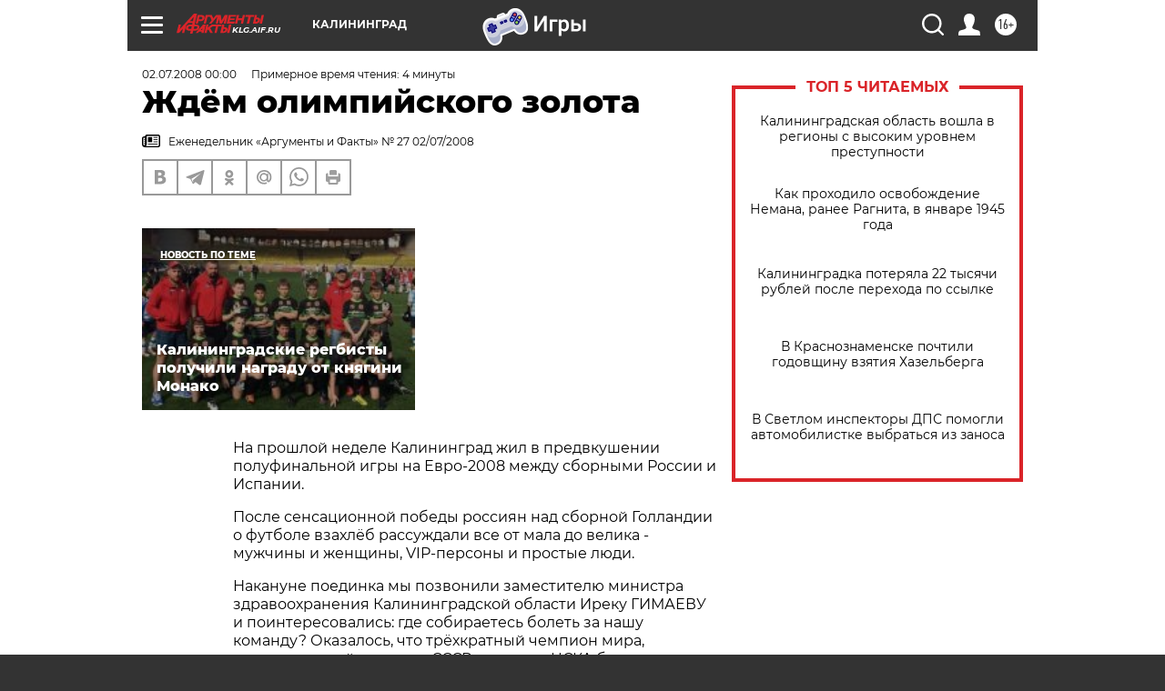

--- FILE ---
content_type: text/html; charset=UTF-8
request_url: https://klg.aif.ru/archive/1774494
body_size: 32625
content:
<!DOCTYPE html>
<!--[if IE 8]><html class="ie8"> <![endif]-->
<!--[if gt IE 8]><!--><html lang="ru"> <!--<![endif]-->
<head>
    <!-- created_at 20-01-2026 02:47:45 -->
    <script>
        window.isIndexPage = 0;
        window.isMobileBrowser = 0;
        window.disableSidebarCut = 1;
        window.bannerDebugMode = 0;
    </script>

                
                                    <meta http-equiv="Content-Type" content="text/html; charset=utf-8" >
<meta name="format-detection" content="telephone=no" >
<meta name="viewport" content="width=device-width, user-scalable=no, initial-scale=1.0, maximum-scale=1.0, minimum-scale=1.0" >
<meta http-equiv="X-UA-Compatible" content="IE=edge,chrome=1" >
<meta name="HandheldFriendly" content="true" >
<meta name="format-detection" content="telephone=no" >
<meta name="theme-color" content="#ffffff" >
<meta name="description" content="На прошлой неделе Калининград жил в предвкушении полуфинальной игры на Евро-2008 между сборными России и Испании." >
<meta name="keywords" content="" >
<meta name="article:published_time" content="2008-07-02T00:00:00+0300" >
<meta property="og:title" content="Ждём олимпийского золота" >
<meta property="og:description" content="На прошлой неделе Калининград жил в предвкушении полуфинальной игры на Евро-2008 между сборными России и Испании." >
<meta property="og:type" content="article" >
<meta property="og:image" content="https://klg.aif.ru/img/regions_og_image/klg.jpg" >
<meta property="og:url" content="https://klg.aif.ru/archive/1774494" >
<meta property="og:site_name" content="AiF" >
<meta property="twitter:card" content="summary_large_image" >
<meta property="twitter:site" content="@aifonline" >
<meta property="twitter:title" content="Ждём олимпийского золота" >
<meta property="twitter:description" content="На прошлой неделе Калининград жил в предвкушении полуфинальной игры на Евро-2008 между сборными России и Испании." >
<meta property="twitter:creator" content="@aifonline" >
<meta property="twitter:domain" content="https://klg.aif.ru/archive/1774494" >
<meta name="facebook-domain-verification" content="jiqbwww7rrqnwzjkizob7wrpmgmwq3" >
        <title>Ждём олимпийского золота | АиФ Калининград</title>    <link rel="shortcut icon" type="image/x-icon" href="/favicon.ico" />
    <link rel="icon" type="image/svg+xml" href="/favicon.svg">
    
    <link rel="preload" href="/redesign2018/fonts/montserrat-v15-latin-ext_latin_cyrillic-ext_cyrillic-regular.woff2" as="font" type="font/woff2" crossorigin>
    <link rel="preload" href="/redesign2018/fonts/montserrat-v15-latin-ext_latin_cyrillic-ext_cyrillic-italic.woff2" as="font" type="font/woff2" crossorigin>
    <link rel="preload" href="/redesign2018/fonts/montserrat-v15-latin-ext_latin_cyrillic-ext_cyrillic-700.woff2" as="font" type="font/woff2" crossorigin>
    <link rel="preload" href="/redesign2018/fonts/montserrat-v15-latin-ext_latin_cyrillic-ext_cyrillic-700italic.woff2" as="font" type="font/woff2" crossorigin>
    <link rel="preload" href="/redesign2018/fonts/montserrat-v15-latin-ext_latin_cyrillic-ext_cyrillic-800.woff2" as="font" type="font/woff2" crossorigin>
    <link href="https://klg.aif.ru/amp/archive/1774494" rel="amphtml" >
<link href="https://klg.aif.ru/archive/1774494" rel="canonical" >
<link href="https://klg.aif.ru/redesign2018/css/style.css?6c0" media="all" rel="stylesheet" type="text/css" >
<link href="https://klg.aif.ru/img/icon/apple_touch_icon_57x57.png?6c0" rel="apple-touch-icon" sizes="57x57" >
<link href="https://klg.aif.ru/img/icon/apple_touch_icon_114x114.png?6c0" rel="apple-touch-icon" sizes="114x114" >
<link href="https://klg.aif.ru/img/icon/apple_touch_icon_72x72.png?6c0" rel="apple-touch-icon" sizes="72x72" >
<link href="https://klg.aif.ru/img/icon/apple_touch_icon_144x144.png?6c0" rel="apple-touch-icon" sizes="144x144" >
<link href="https://klg.aif.ru/img/icon/apple-touch-icon.png?6c0" rel="apple-touch-icon" sizes="180x180" >
<link href="https://klg.aif.ru/img/icon/favicon-32x32.png?6c0" rel="icon" type="image/png" sizes="32x32" >
<link href="https://klg.aif.ru/img/icon/favicon-16x16.png?6c0" rel="icon" type="image/png" sizes="16x16" >
<link href="https://klg.aif.ru/img/manifest.json?6c0" rel="manifest" >
<link href="https://klg.aif.ru/img/safari-pinned-tab.svg?6c0" rel="mask-icon" color="#d55b5b" >
<link href="https://ads.betweendigital.com" rel="preconnect" crossorigin="" >
        <script type="text/javascript">
    //<!--
    var isRedesignPage = true;    //-->
</script>
<script type="text/javascript" src="https://klg.aif.ru/js/output/jquery.min.js?6c0"></script>
<script type="text/javascript" src="https://klg.aif.ru/js/output/header_scripts.js?6c0"></script>
<script type="text/javascript">
    //<!--
    var _sf_startpt=(new Date()).getTime()    //-->
</script>
<script type="application/ld+json">
    {"@context":"https:\/\/schema.org","@type":"BreadcrumbList","itemListElement":[{"@type":"ListItem","position":1,"name":"\u0410\u0440\u0433\u0443\u043c\u0435\u043d\u0442\u044b \u0438 \u0424\u0430\u043a\u0442\u044b","item":"https:\/\/klg.aif.ru\/"},{"@type":"ListItem","position":2,"name":"\u0410\u0440\u0445\u0438\u0432","item":"https:\/\/klg.aif.ru\/archive"},{"@type":"ListItem","position":3,"name":"\u0416\u0434\u0451\u043c \u043e\u043b\u0438\u043c\u043f\u0438\u0439\u0441\u043a\u043e\u0433\u043e \u0437\u043e\u043b\u043e\u0442\u0430","item":"https:\/\/klg.aif.ru\/archive\/1774494"}]}</script>
<script type="application/ld+json">
    {"@context":"https:\/\/schema.org","@type":"Article","mainEntityOfPage":{"@type":"WebPage","@id":"https:\/\/klg.aif.ru\/archive\/1774494"},"headline":"\u0416\u0434\u0451\u043c \u043e\u043b\u0438\u043c\u043f\u0438\u0439\u0441\u043a\u043e\u0433\u043e \u0437\u043e\u043b\u043e\u0442\u0430","articleBody":"\r\n\r\n\u041d\u0430 \u043f\u0440\u043e\u0448\u043b\u043e\u0439 \u043d\u0435\u0434\u0435\u043b\u0435 \u041a\u0430\u043b\u0438\u043d\u0438\u043d\u0433\u0440\u0430\u0434 \u0436\u0438\u043b \u0432 \u043f\u0440\u0435\u0434\u0432\u043a\u0443\u0448\u0435\u043d\u0438\u0438 \u043f\u043e\u043b\u0443\u0444\u0438\u043d\u0430\u043b\u044c\u043d\u043e\u0439 \u0438\u0433\u0440\u044b \u043d\u0430 \u0415\u0432\u0440\u043e-2008 \u043c\u0435\u0436\u0434\u0443 \u0441\u0431\u043e\u0440\u043d\u044b\u043c\u0438 \u0420\u043e\u0441\u0441\u0438\u0438 \u0438 \u0418\u0441\u043f\u0430\u043d\u0438\u0438. \r\n\r\n\r\n\u041f\u043e\u0441\u043b\u0435 \u0441\u0435\u043d\u0441\u0430\u0446\u0438\u043e\u043d\u043d\u043e\u0439 \u043f\u043e\u0431\u0435\u0434\u044b \u0440\u043e\u0441\u0441\u0438\u044f\u043d  \u043d\u0430\u0434 \u0441\u0431\u043e\u0440\u043d\u043e\u0439 \u0413\u043e\u043b\u043b\u0430\u043d\u0434\u0438\u0438 \u043e \u0444\u0443\u0442\u0431\u043e\u043b\u0435 \u0432\u0437\u0430\u0445\u043b\u0451\u0431 \u0440\u0430\u0441\u0441\u0443\u0436\u0434\u0430\u043b\u0438 \u0432\u0441\u0435 \u043e\u0442 \u043c\u0430\u043b\u0430 \u0434\u043e \u0432\u0435\u043b\u0438\u043a\u0430 - \u043c\u0443\u0436\u0447\u0438\u043d\u044b \u0438 \u0436\u0435\u043d\u0449\u0438\u043d\u044b, VIP-\u043f\u0435\u0440\u0441\u043e\u043d\u044b \u0438 \u043f\u0440\u043e\u0441\u0442\u044b\u0435 \u043b\u044e\u0434\u0438.  \r\n\r\n\r\n\u041d\u0430\u043a\u0430\u043d\u0443\u043d\u0435 \u043f\u043e\u0435\u0434\u0438\u043d\u043a\u0430 \u043c\u044b \u043f\u043e\u0437\u0432\u043e\u043d\u0438\u043b\u0438 \u0437\u0430\u043c\u0435\u0441\u0442\u0438\u0442\u0435\u043b\u044e \u043c\u0438\u043d\u0438\u0441\u0442\u0440\u0430 \u0437\u0434\u0440\u0430\u0432\u043e\u043e\u0445\u0440\u0430\u043d\u0435\u043d\u0438\u044f \u041a\u0430\u043b\u0438\u043d\u0438\u043d\u0433\u0440\u0430\u0434\u0441\u043a\u043e\u0439 \u043e\u0431\u043b\u0430\u0441\u0442\u0438 \u0418\u0440\u0435\u043a\u0443 \u0413\u0418\u041c\u0410\u0415\u0412\u0423 \u0438 \u043f\u043e\u0438\u043d\u0442\u0435\u0440\u0435\u0441\u043e\u0432\u0430\u043b\u0438\u0441\u044c: \u0433\u0434\u0435 \u0441\u043e\u0431\u0438\u0440\u0430\u0435\u0442\u0435\u0441\u044c \u0431\u043e\u043b\u0435\u0442\u044c \u0437\u0430 \u043d\u0430\u0448\u0443 \u043a\u043e\u043c\u0430\u043d\u0434\u0443? \u041e\u043a\u0430\u0437\u0430\u043b\u043e\u0441\u044c, \u0447\u0442\u043e \u0442\u0440\u0451\u0445\u043a\u0440\u0430\u0442\u043d\u044b\u0439 \u0447\u0435\u043c\u043f\u0438\u043e\u043d \u043c\u0438\u0440\u0430, \u0432\u043e\u0441\u044c\u043c\u0438\u043a\u0440\u0430\u0442\u043d\u044b\u0439 \u0447\u0435\u043c\u043f\u0438\u043e\u043d \u0421\u0421\u0421\u0420 \u0432 \u0441\u043e\u0441\u0442\u0430\u0432\u0435 \u0426\u0421\u041a\u0410 \u0431\u043e\u043b\u0435\u0442\u044c \u043f\u043b\u0430\u043d\u0438\u0440\u0443\u0435\u0442 \u0434\u043e\u043c\u0430.\r\n\r\n\r\n\u0412 \u0438\u0442\u043e\u0433\u0435 \u043c\u044b \u043f\u043e\u043b\u0443\u0447\u0438\u043b\u0438 \u0432\u043e\u0437\u043c\u043e\u0436\u043d\u043e\u0441\u0442\u044c \u043d\u0430\u0431\u043b\u044e\u0434\u0430\u0442\u044c \u0442\u0440\u0430\u043d\u0441\u043b\u044f\u0446\u0438\u044e \u0438\u0437 \u0412\u0435\u043d\u044b \u0432 \u043a\u043e\u043c\u043f\u0430\u043d\u0438\u0438 \u043b\u0435\u0433\u0435\u043d\u0434\u0430\u0440\u043d\u043e\u0433\u043e \u0441\u043e\u0432\u0435\u0442\u0441\u043a\u043e\u0433\u043e \u0445\u043e\u043a\u043a\u0435\u0438\u0441\u0442\u0430 \u0438 \u0435\u0433\u043e \u0436\u0435\u043d\u044b \u041d\u0430\u0438\u043b\u0438 \u0425\u0430\u0440\u0438\u0441\u043e\u0432\u043d\u044b. \u041e\u043d\u0438 \u0436\u0438\u0432\u0443\u0442 \u0432 \u043a\u0432\u0430\u0440\u0442\u0438\u0440\u0435 \u043d\u0430 \u0443\u043b. \u0410. \u041d\u0435\u0432\u0441\u043a\u043e\u0433\u043e. \u041e\u0442\u043d\u043e\u0448\u0435\u043d\u0438\u0435 \u0413\u0438\u043c\u0430\u0435\u0432\u044b\u0445 \u0434\u0440\u0443\u0433 \u043a \u0434\u0440\u0443\u0433\u0443 \u0431\u0435\u0437 \u0441\u043b\u043e\u0432 \u0433\u043e\u0432\u043e\u0440\u0438\u0442, \u0447\u0442\u043e \u043f\u043e\u0434 \u043a\u0440\u044b\u0448\u0435\u0439 \u044d\u0442\u043e\u0433\u043e \u0434\u043e\u043c\u0430 \u0436\u0438\u0432\u0451\u0442 \u0441\u0447\u0430\u0441\u0442\u043b\u0438\u0432\u0430\u044f \u0441\u0435\u043c\u044c\u044f. \u042f \u043d\u0435 \u0443\u0434\u0435\u0440\u0436\u0430\u043b\u0441\u044f \u043e\u0442 \u0441\u043e\u0431\u043b\u0430\u0437\u043d\u0430 \u0443\u0437\u043d\u0430\u0442\u044c \u0438\u0441\u0442\u043e\u0440\u0438\u044e \u0438\u0445 \u0437\u043d\u0430\u043a\u043e\u043c\u0441\u0442\u0432\u0430. \u041e\u043a\u0430\u0437\u0430\u043b\u043e\u0441\u044c, \u0447\u0442\u043e \u0432 1976 \u0433\u043e\u0434\u0443 \u043e\u043d\u0438 \u0442\u0440\u0435\u043d\u0438\u0440\u043e\u0432\u0430\u043b\u0438\u0441\u044c \u0432 \u043e\u0434\u043d\u043e\u043c \u043b\u0435\u0434\u043e\u0432\u043e\u043c \u0434\u0432\u043e\u0440\u0446\u0435 \u0432 \u0423\u0444\u0435: 19-\u043b\u0435\u0442\u043d\u0438\u0439 \u0418\u0440\u0435\u043a \u0431\u044b\u043b \u043d\u0430\u043f\u0430\u0434\u0430\u044e\u0449\u0438\u043c  \"\u0421\u0430\u043b\u0430\u0432\u0430\u0442\u0430 \u042e\u043b\u0430\u0435\u0432\u0430\", \u0430 15-\u043b\u0435\u0442\u043d\u044f\u044f \u041d\u0430\u0438\u043b\u044f - \u043a\u0430\u043d\u0434\u0438\u0434\u0430\u0442\u043e\u043c \u0432 \u043c\u0430\u0441\u0442\u0435\u0440\u0430 \u0441\u043f\u043e\u0440\u0442\u0430 \u0421\u0421\u0421\u0420 \u043f\u043e \u0441\u043f\u043e\u0440\u0442\u0438\u0432\u043d\u044b\u043c \u0442\u0430\u043d\u0446\u0430\u043c \u043d\u0430 \u043b\u044c\u0434\u0443. \u0413\u0438\u043c\u0430\u0435\u0432 \u0441\u0442\u0430\u043b \u0441\u0430\u043c\u044b\u043c \u0437\u0430\u0438\u043d\u0442\u0435\u0440\u0435\u0441\u043e\u0432\u0430\u043d\u043d\u044b\u043c \u0431\u043e\u043b\u0435\u043b\u044c\u0449\u0438\u043a\u043e\u043c \u044e\u043d\u043e\u0439 \u0444\u0438\u0433\u0443\u0440\u0438\u0441\u0442\u043a\u0438, \u0438 \u043a\u0430\u043a \u0442\u043e\u043b\u044c\u043a\u043e \u041d\u0430\u0438\u043b\u0435 \u0438\u0441\u043f\u043e\u043b\u043d\u0438\u043b\u043e\u0441\u044c 18 \u043b\u0435\u0442, \u043f\u043e\u0432\u0451\u043b \u0435\u0451 \u043f\u043e\u0434 \u0432\u0435\u043d\u0435\u0446. \u0413\u0438\u043c\u0430\u0435\u0432\u044b \u0432\u044b\u0440\u0430\u0441\u0442\u0438\u043b\u0438 \u0434\u0432\u043e\u0438\u0445 \u0441\u044b\u043d\u043e\u0432\u0435\u0439, \u043a\u043e\u0442\u043e\u0440\u044b\u0435 \u0441\u0435\u0439\u0447\u0430\u0441 \u0436\u0438\u0432\u0443\u0442 \u0432 \u041c\u043e\u0441\u043a\u0432\u0435. \u0421\u0442\u0430\u0440\u0448\u0438\u0439, 27-\u043b\u0435\u0442\u043d\u0438\u0439 \u041c\u0430\u0440\u0430\u0442, - \u0442\u0440\u0451\u0445\u043a\u0440\u0430\u0442\u043d\u044b\u0439 \u0447\u0435\u043c\u043f\u0438\u043e\u043d \u043c\u0438\u0440\u0430 \u0438 \u043e\u0431\u043b\u0430\u0434\u0430\u0442\u0435\u043b\u044c \u041a\u0443\u0431\u043a\u0430 \u043c\u0438\u0440\u0430 \u043f\u043e \u0441\u043f\u043e\u0440\u0442\u0438\u0432\u043d\u044b\u043c \u0431\u0430\u043b\u044c\u043d\u044b\u043c \u0442\u0430\u043d\u0446\u0430\u043c, \u0430 22-\u043b\u0435\u0442\u043d\u0438\u0439 \u0422\u0438\u043c\u0443\u0440 \u0437\u0430\u043d\u0438\u043c\u0430\u0435\u0442\u0441\u044f \u0444\u0443\u0442\u0431\u043e\u043b\u043e\u043c. \u0412 \u0441\u0432\u043e\u0451 \u0432\u0440\u0435\u043c\u044f \u043e\u043d \u0442\u0440\u0435\u043d\u0438\u0440\u043e\u0432\u0430\u043b\u0441\u044f \u0432 \u0444\u0443\u0442\u0431\u043e\u043b\u044c\u043d\u043e\u0439 \u0448\u043a\u043e\u043b\u0435 \u0432\u043c\u0435\u0441\u0442\u0435 \u0441 \u0418\u0433\u043e\u0440\u0435\u043c \u0410\u043a\u0438\u043d\u0444\u0435\u0435\u0432\u044b\u043c, \u0442\u0430\u043a \u0447\u0442\u043e \u0432\u0440\u0430\u0442\u0430\u0440\u044f \u0444\u0443\u0442\u0431\u043e\u043b\u044c\u043d\u043e\u0439 \u0441\u0431\u043e\u0440\u043d\u043e\u0439 \u0420\u043e\u0441\u0441\u0438\u0438 \u0432 \u044d\u0442\u043e\u0439 \u0441\u0435\u043c\u044c\u0435 \u0437\u043d\u0430\u044e\u0442 \u043b\u0438\u0447\u043d\u043e, \u0432\u0435\u043b\u0438\u0447\u0430\u044e\u0442 \u0418\u0433\u043e\u0440\u044c\u043a\u043e\u043c \u0438 \u0431\u043e\u043b\u0435\u044e\u0442 \u0437\u0430 \u043d\u0435\u0433\u043e \u043f\u0435\u0440\u0441\u043e\u043d\u0430\u043b\u044c\u043d\u043e. \r\n\r\n\r\n\u0412 \u043f\u0435\u0440\u0432\u044b\u0435 \u043c\u0438\u043d\u0443\u0442\u044b \u0442\u0440\u0430\u043d\u0441\u043b\u044f\u0446\u0438\u0438 \u0418\u0440\u0435\u043a \u0413\u0438\u043c\u0430\u0435\u0432 \u0431\u044b\u043b \u043d\u0435\u0443\u043b\u044b\u0431\u0447\u0438\u0432 \u0438 \u0441\u043e\u0441\u0440\u0435\u0434\u043e\u0442\u043e\u0447\u0435\u043d:\r\n\r\n\r\n- \u041e\u0436\u0438\u0434\u0430\u044e, \u0447\u0442\u043e \u0438\u0433\u0440\u0430 \u043e\u043a\u0430\u0436\u0435\u0442\u0441\u044f \u043e\u0447\u0435\u043d\u044c \u0442\u0440\u0443\u0434\u043d\u043e\u0439. \u0415\u0441\u043b\u0438 \u043d\u0430\u0448\u0438 \u043d\u0435 \u0434\u0430\u0434\u0443\u0442 \u0441\u043b\u0430\u0431\u0438\u043d\u0443, \u043f\u043e\u043a\u0430\u0436\u0443\u0442 \u0441\u0432\u043e\u0439 \u0445\u0430\u0440\u0430\u043a\u0442\u0435\u0440 \u0438 \u0432\u044b\u043f\u043e\u043b\u043d\u044f\u0442 \u0442\u0440\u0435\u043d\u0435\u0440\u0441\u043a\u0443\u044e \u0443\u0441\u0442\u0430\u043d\u043e\u0432\u043a\u0443, \u043c\u0430\u0441\u0442\u0435\u0440\u043e\u0432\u0438\u0442\u044b\u0435 \u0438\u0441\u043f\u0430\u043d\u0446\u044b \u043c\u043e\u0433\u0443\u0442 \u0434\u0440\u043e\u0433\u043d\u0443\u0442\u044c. \u0412 \u043c\u0430\u0435 \u043f\u0435\u0440\u0435\u0434 \u0444\u0438\u043d\u0430\u043b\u044c\u043d\u043e\u0439 \u0438\u0433\u0440\u043e\u0439 \u043f\u0435\u0440\u0432\u0435\u043d\u0441\u0442\u0432\u0430 \u043c\u0438\u0440\u0430 \u043f\u043e \u0445\u043e\u043a\u043a\u0435\u044e \u043c\u0435\u0436\u0434\u0443 \u0420\u043e\u0441\u0441\u0438\u0435\u0439 \u0438 \u041a\u0430\u043d\u0430\u0434\u043e\u0439 \u044f \u0437\u0432\u043e\u043d\u0438\u043b \u0421\u043b\u0430\u0432\u0435 \u0411\u044b\u043a\u043e\u0432\u0443. \u0421\u043f\u0440\u043e\u0441\u0438\u043b: \u0432 \u043a\u0430\u043a\u043e\u043c \u0441\u043e\u0441\u0442\u043e\u044f\u043d\u0438\u0438 \u0440\u0435\u0431\u044f\u0442\u0430? \u041e\u043a\u0430\u0437\u0430\u043b\u043e\u0441\u044c, \u0447\u0442\u043e \u0443 \u043d\u0435\u0433\u043e \u043d\u0435 \u043e\u0441\u0442\u0430\u043b\u043e\u0441\u044c \u043d\u0438 \u043e\u0434\u043d\u043e\u0433\u043e \u0445\u043e\u043a\u043a\u0435\u0438\u0441\u0442\u0430, \u043a\u0442\u043e \u043d\u0435 \u0431\u044b\u043b \u0431\u044b \u0442\u0440\u0430\u0432\u043c\u0438\u0440\u043e\u0432\u0430\u043d. \u041d\u043e \u0432\u044b \u0432\u0438\u0434\u0435\u043b\u0438, \u043a\u0430\u043a \u043d\u0430\u0448\u0438 \u0431\u0438\u043b\u0438\u0441\u044c \u0438 \u0432\u044b\u0440\u0432\u0430\u043b\u0438 \u043f\u043e\u0431\u0435\u0434\u0443 \u0432 \u0434\u043e\u043f\u043e\u043b\u043d\u0438\u0442\u0435\u043b\u044c\u043d\u043e\u0435 \u0432\u0440\u0435\u043c\u044f?! \u0417\u0430 \u0442\u0430\u043a\u0438\u0435 \u043f\u0440\u043e\u044f\u0432\u043b\u0435\u043d\u0438\u044f \u0441\u0438\u043b\u044b \u0434\u0443\u0445\u0430 \u043c\u044b \u043b\u044e\u0431\u0438\u043c \u0441\u043f\u043e\u0440\u0442 \u0438 \u0432\u043e\u0441\u0445\u0438\u0449\u0430\u0435\u043c\u0441\u044f \u043d\u0430\u0448\u0435\u0439 \u0441\u0431\u043e\u0440\u043d\u043e\u0439.\r\n\r\n\r\n\u041d\u043e \u043d\u0435 \u0437\u0440\u044f \u0438\u0441\u043f\u0430\u043d\u0446\u044b \u0441\u0447\u0438\u0442\u0430\u043b\u0438\u0441\u044c \u0444\u0430\u0432\u043e\u0440\u0438\u0442\u0430\u043c\u0438 \u044d\u0442\u043e\u0439 \u0432\u0441\u0442\u0440\u0435\u0447\u0438 \u0438 \u0432\u043e \u0432\u0442\u043e\u0440\u043e\u043c \u0442\u0430\u0439\u043c\u0435 \u0434\u043e\u0431\u0438\u043b\u0438\u0441\u044c \u043f\u043e\u0431\u0435\u0434\u044b. \u041f\u043e\u0441\u043b\u0435 \u0444\u0438\u043d\u0430\u043b\u044c\u043d\u043e\u0433\u043e \u0441\u0432\u0438\u0441\u0442\u043a\u0430 \u0413\u0438\u043c\u0430\u0435\u0432 \u0432\u044b\u0433\u043b\u044f\u0434\u0435\u043b  \u043e\u0433\u043e\u0440\u0447\u0451\u043d\u043d\u044b\u043c, \u043d\u043e \u043d\u0435 \u043f\u043e\u0434\u0430\u0432\u043b\u0435\u043d\u043d\u044b\u043c:\r\n\r\n\r\n- \u0421\u0435\u0433\u043e\u0434\u043d\u044f\u0448\u043d\u0438\u0439 \u043c\u0430\u0442\u0447 - \u043d\u0435 \u0442\u0440\u0430\u0433\u0435\u0434\u0438\u044f. \u041a\u043e\u043c\u0430\u043d\u0434\u0430 \u0443 \u043d\u0430\u0441 \u043c\u043e\u043b\u043e\u0434\u0430\u044f \u0438 \u0435\u0449\u0451 \u043f\u043e\u0440\u0430\u0434\u0443\u0435\u0442 \u0431\u043e\u043b\u0435\u043b\u044c\u0449\u0438\u043a\u043e\u0432 \u043f\u043e\u0431\u0435\u0434\u0430\u043c\u0438.\r\n\u0420\u0430\u0437\u0433\u043e\u0432\u043e\u0440 \u043f\u0435\u0440\u0435\u0448\u0451\u043b \u043d\u0430 \u0432\u044b\u0441\u0442\u0443\u043f\u043b\u0435\u043d\u0438\u044f \u043a\u0430\u043b\u0438\u043d\u0438\u043d\u0433\u0440\u0430\u0434\u0441\u043a\u0438\u0445 \u0441\u043f\u043e\u0440\u0442\u0441\u043c\u0435\u043d\u043e\u0432.\r\n- \u041c\u043d\u0435 \u043f\u0440\u0438\u0445\u043e\u0434\u0438\u0442\u0441\u044f \u043c\u043d\u043e\u0433\u043e \u0435\u0437\u0434\u0438\u0442\u044c \u043f\u043e \u043e\u0431\u043b\u0430\u0441\u0442\u0438, \u0438 \u044f \u0441 \u0443\u0434\u043e\u0432\u043e\u043b\u044c\u0441\u0442\u0432\u0438\u0435\u043c \u0437\u0430\u043c\u0435\u0447\u0430\u044e, \u0447\u0442\u043e \u043f\u043e\u0434\u0440\u043e\u0441\u0442\u043a\u0438 \u0441\u0430\u043c\u043e\u0437\u0430\u0431\u0432\u0435\u043d\u043d\u043e \"\u0440\u0443\u0431\u044f\u0442\u0441\u044f\" \u0432 \u0444\u0443\u0442\u0431\u043e\u043b, \u0431\u0430\u0441\u043a\u0435\u0442\u0431\u043e\u043b, \u0432\u043e\u043b\u0435\u0439\u0431\u043e\u043b \u043d\u0430 \u043b\u044e\u0431\u043e\u0439 \u043c\u0430\u043b\u043e-\u043c\u0430\u043b\u044c\u0441\u043a\u0438 \u043f\u0440\u0438\u0433\u043e\u0434\u043d\u043e\u0439 \u043f\u043b\u043e\u0449\u0430\u0434\u043a\u0435. \u041d\u043e \u0441\u0435\u0433\u043e\u0434\u043d\u044f \u043f\u0440\u0438\u0445\u043e\u0434\u0438\u0442 \u0432\u0440\u0435\u043c\u044f, \u043a\u043e\u0433\u0434\u0430 \u043d\u0430\u0448\u0438 \u0434\u0435\u0442\u0438 \u0431\u0443\u0434\u0443\u0442 \u0442\u0440\u0435\u043d\u0438\u0440\u043e\u0432\u0430\u0442\u044c\u0441\u044f \u043d\u0435 \u043d\u0430 \u043f\u0443\u0441\u0442\u044b\u0440\u044f\u0445, \u0430 \u0432 \u043f\u0440\u0435\u043a\u0440\u0430\u0441\u043d\u044b\u0445 \u0441\u043f\u043e\u0440\u0442\u0437\u0430\u043b\u0430\u0445, - \u0437\u0430\u043c\u0435\u0442\u0438\u043b \u0413\u0438\u043c\u0430\u0435\u0432. -  \u0421\u0435\u0439\u0447\u0430\u0441 \u0432 \u043e\u0431\u043b\u0430\u0441\u0442\u0438 \u0440\u0430\u0431\u043e\u0442\u0430\u0435\u0442 \u0446\u0435\u043b\u0435\u0432\u0430\u044f \u0441\u043f\u043e\u0440\u0442\u0438\u0432\u043d\u0430\u044f \u043f\u0440\u043e\u0433\u0440\u0430\u043c\u043c\u0430, \u0438 \u043c\u044b \u0440\u0430\u0441\u0441\u0447\u0438\u0442\u044b\u0432\u0430\u0435\u043c, \u0447\u0442\u043e \u043a 2016 \u0433\u043e\u0434\u0443 \u0440\u0435\u0433\u0443\u043b\u044f\u0440\u043d\u043e \u0437\u0430\u043d\u0438\u043c\u0430\u0442\u044c\u0441\u044f \u0441\u043f\u043e\u0440\u0442\u043e\u043c \u0431\u0443\u0434\u0443\u0442 \u0434\u043e 30% \u043d\u0430\u0441\u0435\u043b\u0435\u043d\u0438\u044f \u043e\u0431\u043b\u0430\u0441\u0442\u0438. \u0421\u0435\u0439\u0447\u0430\u0441 \u0432 \u043e\u0431\u043b\u0430\u0441\u0442\u0438 \u0440\u0430\u0431\u043e\u0442\u0430\u0435\u0442 \u0423\u0447\u0438\u043b\u0438\u0449\u0435 \u043e\u043b\u0438\u043c\u043f\u0438\u0439\u0441\u043a\u043e\u0433\u043e \u0440\u0435\u0437\u0435\u0440\u0432\u0430, \u043a\u0443\u0434\u0430 \u043f\u0440\u0438\u0433\u043b\u0430\u0448\u0435\u043d\u044b \u0431\u043e\u043b\u0435\u0435 120 \u043f\u0435\u0440\u0441\u043f\u0435\u043a\u0442\u0438\u0432\u043d\u044b\u0445 \u0441\u043f\u043e\u0440\u0442\u0441\u043c\u0435\u043d\u043e\u0432. \u0418\u043c\u0435\u043d\u043d\u043e \u043e\u043d\u0438 \u0441\u043c\u043e\u0433\u0443\u0442 \u043f\u043e\u043f\u043e\u043b\u043d\u0438\u0442\u044c \u0441\u0431\u043e\u0440\u043d\u044b\u0435 \u043a\u043e\u043c\u0430\u043d\u0434\u044b \u0420\u043e\u0441\u0441\u0438\u0438. \r\n\r\n\r\n\u0413\u0438\u043c\u0430\u0435\u0432 \u0440\u0430\u0441\u0441\u043a\u0430\u0437\u0430\u043b, \u0447\u0442\u043e \u0432 \u043d\u0430\u0448\u0435\u0439 \u043e\u0431\u043b\u0430\u0441\u0442\u0438 \u0437\u0430 \u0442\u0440\u0438 \u043f\u0440\u0435\u0434\u0441\u0442\u043e\u044f\u0449\u0438\u0445 \u0433\u043e\u0434\u0430 \u0431\u0443\u0434\u0443\u0442 \u043f\u043e\u0441\u0442\u0440\u043e\u0435\u043d\u044b \u043f\u0440\u0438\u043c\u0435\u0440\u043d\u043e 84 \u0440\u0430\u0437\u043b\u0438\u0447\u043d\u044b\u0445 \u0441\u043f\u043e\u0440\u0442\u0438\u0432\u043d\u044b\u0445 \u043e\u0431\u044a\u0435\u043a\u0442\u0430, \u0432 \u0442\u043e\u043c \u0447\u0438\u0441\u043b\u0435  \u0444\u0438\u0437\u043a\u0443\u043b\u044c\u0442\u0443\u0440\u043d\u043e-\u043e\u0437\u0434\u043e\u0440\u043e\u0432\u0438\u0442\u0435\u043b\u044c\u043d\u044b\u0435 \u043a\u043e\u043c\u043f\u043b\u0435\u043a\u0441\u044b \u0441 \u0443\u043d\u0438\u0432\u0435\u0440\u0441\u0430\u043b\u044c\u043d\u044b\u043c\u0438 \u0441\u043f\u043e\u0440\u0442\u0437\u0430\u043b\u0430\u043c\u0438 \u0438 \u043f\u043b\u0430\u0432\u0430\u0442\u0435\u043b\u044c\u043d\u044b\u043c\u0438 \u0431\u0430\u0441\u0441\u0435\u0439\u043d\u0430\u043c\u0438. \u041d\u0435\u043a\u043e\u0442\u043e\u0440\u044b\u0435 \u0431\u0443\u0434\u0443\u0442 \u0438\u043c\u0435\u0442\u044c \u0442\u0430\u043a\u0436\u0435 \u0438 \u043b\u0435\u0434\u043e\u0432\u044b\u0435 \u043f\u043e\u043b\u044f.  \u0411\u043e\u043b\u044c\u0448\u0430\u044f \u0447\u0430\u0441\u0442\u044c \u044d\u0442\u0438\u0445 \u0441\u0442\u0430\u0434\u0438\u043e\u043d\u043e\u0432 \u0432\u044b\u0440\u0430\u0441\u0442\u0435\u0442 \u0432 \u043a\u0430\u043b\u0438\u043d\u0438\u043d\u0433\u0440\u0430\u0434\u0441\u043a\u043e\u0439 \u0433\u043b\u0443\u0431\u0438\u043d\u043a\u0435. \u0412\u043f\u0435\u0447\u0430\u0442\u043b\u044f\u0435\u0442 \u0438 \u0444\u0438\u043d\u0430\u043d\u0441\u0438\u0440\u043e\u0432\u0430\u043d\u0438\u0435 \u0444\u0438\u0437\u043a\u0443\u043b\u044c\u0442\u0443\u0440\u044b \u0438 \u0441\u043f\u043e\u0440\u0442\u0430: \u0432 2008 \u0433\u043e\u0434\u0443 \u043f\u043e \u0440\u0430\u0437\u043b\u0438\u0447\u043d\u044b\u043c \u0441\u0442\u0430\u0442\u044c\u044f\u043c \u0431\u044e\u0434\u0436\u0435\u0442\u043e\u0432  \u0432\u044b\u0434\u0435\u043b\u0435\u043d\u043e \u0431\u043e\u043b\u0435\u0435 88 \u043c\u043b\u043d. \u0440\u0443\u0431\u043b\u0435\u0439. \r\n\r\n\r\n\u041c\u044b \u043e\u0431\u0441\u0443\u0434\u0438\u043b\u0438 \u0448\u0430\u043d\u0441\u044b \u043a\u0430\u043b\u0438\u043d\u0438\u043d\u0433\u0440\u0430\u0434\u0446\u0435\u0432 \u043d\u0430 \u043f\u0440\u0435\u0434\u0441\u0442\u043e\u044f\u0449\u0438\u0445 \u044d\u0442\u0438\u043c \u043b\u0435\u0442\u043e\u043c \u041e\u043b\u0438\u043c\u043f\u0438\u0439\u0441\u043a\u0438\u0445 \u0438\u0433\u0440\u0430\u0445 \u0432 \u041f\u0435\u043a\u0438\u043d\u0435. \u0412\u044b\u044f\u0441\u043d\u0438\u043b\u043e\u0441\u044c, \u0447\u0442\u043e \u0432 \u0441\u043b\u043e\u0436\u043d\u043e\u0435 \u043f\u043e\u043b\u043e\u0436\u0435\u043d\u0438\u0435 \u043f\u043e\u043f\u0430\u043b\u0438 \u043a\u0430\u043b\u0438\u043d\u0438\u043d\u0433\u0440\u0430\u0434\u0441\u043a\u0438\u0435 \u0433\u0440\u0435\u0431\u0446\u044b \u042d\u0434\u0433\u0430\u0440 \u042d\u0412\u0410\u041d\u0421, \u0414\u043c\u0438\u0442\u0440\u0438\u0439 \u0420\u041e\u0417\u0418\u041d\u041a\u0415\u0412\u0418\u0427, \u0410\u043d\u0434\u0440\u0435\u0439 \u0428\u0415\u0412\u0415\u041b\u042c \u0438 \u0414\u0438\u0430\u043d\u0430 \u0421\u0422\u0401\u041f\u041e\u0427\u041a\u0418\u041d\u0410. \u0414\u0435\u043b\u043e \u0432 \u0442\u043e\u043c, \u0447\u0442\u043e \u043e\u0434\u0438\u043d \u0438\u0437 \u0440\u043e\u0441\u0441\u0438\u044f\u043d \u043d\u0430 \u043c\u0435\u0436\u0434\u0443\u043d\u0430\u0440\u043e\u0434\u043d\u044b\u0445 \u0441\u043e\u0440\u0435\u0432\u043d\u043e\u0432\u0430\u043d\u0438\u044f\u0445 \u0431\u044b\u043b \u0437\u0430\u043c\u0435\u0447\u0435\u043d \u0432 \u0443\u043f\u043e\u0442\u0440\u0435\u0431\u043b\u0435\u043d\u0438\u0438 \u0434\u043e\u043f\u0438\u043d\u0433\u0430, \u0438 \u043f\u043e\u0434 \u0441\u0430\u043d\u043a\u0446\u0438\u0438 \u041c\u0435\u0436\u0434\u0443\u043d\u0430\u0440\u043e\u0434\u043d\u043e\u0439 \u0444\u0435\u0434\u0435\u0440\u0430\u0446\u0438\u0438 \u0433\u0440\u0435\u0431\u043b\u0438 \u043f\u043e\u043f\u0430\u043b\u0430 \u0432\u0441\u044f \u0440\u043e\u0441\u0441\u0438\u0439\u0441\u043a\u0430\u044f \u043a\u043e\u043c\u0430\u043d\u0434\u0430. \u0422\u0435\u043f\u0435\u0440\u044c, \u0447\u0442\u043e\u0431\u044b \u043f\u043e\u043f\u0430\u0441\u0442\u044c \u043d\u0430 \u041e\u043b\u0438\u043c\u043f\u0438\u0430\u0434\u0443, \u0438\u043c \u043f\u0440\u0438\u0434\u0451\u0442\u0441\u044f \u043f\u0440\u0435\u043e\u0434\u043e\u043b\u0435\u0432\u0430\u0442\u044c \u0436\u0451\u0441\u0442\u043a\u0438\u0439 \u043e\u0442\u0431\u043e\u0440 \u043d\u0430 \u043c\u0435\u0436\u0434\u0443\u043d\u0430\u0440\u043e\u0434\u043d\u044b\u0445 \u043a\u0432\u0430\u043b\u0438\u0444\u0438\u043a\u0430\u0446\u0438\u043e\u043d\u043d\u044b\u0445 \u0441\u043e\u0440\u0435\u0432\u043d\u043e\u0432\u0430\u043d\u0438\u044f\u0445. \u0421 \u0434\u0440\u0443\u0433\u043e\u0439 \u0441\u0442\u043e\u0440\u043e\u043d\u044b, \u043f\u043e \u043c\u043d\u0435\u043d\u0438\u044e \u0418\u0440\u0435\u043a\u0430 \u0424\u0430\u0440\u0438\u0442\u043e\u0432\u0438\u0447\u0430, \u0444\u0430\u043a\u0442\u0438\u0447\u0435\u0441\u043a\u0438 \u0437\u0430\u0431\u0440\u043e\u043d\u0438\u0440\u043e\u0432\u0430\u043b\u0438 \u0441\u0435\u0431\u0435 \u043c\u0435\u0441\u0442\u0430 \u0432 \u0441\u0431\u043e\u0440\u043d\u044b\u0445 \u043a\u043e\u043c\u0430\u043d\u0434\u0430\u0445 \u0420\u043e\u0441\u0441\u0438\u0438 \u0442\u044f\u0436\u0435\u043b\u043e\u0430\u0442\u043b\u0435\u0442 \u0414\u043c\u0438\u0442\u0440\u0438\u0439 \u041b\u0410\u041f\u0418\u041a\u041e\u0412, \u043a\u043e\u043d\u043d\u0438\u043a \u041c\u0438\u0445\u0430\u0438\u043b \u0421\u0410\u0424\u0420\u041e\u041d\u041e\u0412, \u0432\u0435\u043b\u043e\u0441\u0438\u043f\u0435\u0434\u0438\u0441\u0442 \u0410\u043b\u0435\u043a\u0441\u0435\u0439 \u0411\u0410\u0423\u042d\u0420, \u043b\u0435\u0433\u043a\u043e\u0430\u0442\u043b\u0435\u0442\u044b \u0410\u043b\u0435\u043a\u0441\u0430\u043d\u0434\u0440 \u041f\u0415\u0422\u0420\u0415\u041d\u041a\u041e \u0438 \u041e\u043b\u044c\u0433\u0430 \u0417\u0410\u0419\u0426\u0415\u0412\u0410. \u0423 \u043d\u0438\u0445 \u0435\u0441\u0442\u044c \u043d\u0435\u043f\u043b\u043e\u0445\u0438\u0435 \u0448\u0430\u043d\u0441\u044b \u0437\u0430\u0432\u043e\u0435\u0432\u0430\u0442\u044c \u0432 \u041f\u0435\u043a\u0438\u043d\u0435 \u043e\u043b\u0438\u043c\u043f\u0438\u0439\u0441\u043a\u043e\u0435 \u0437\u043e\u043b\u043e\u0442\u043e.\r\n\u0421\u043c\u043e\u0442\u0440\u0438\u0442\u0435 \u0442\u0430\u043a\u0436\u0435:\r\n\r\n    \u041a\u0430\u043b\u0438\u043d\u0438\u043d\u0433\u0440\u0430\u0434\u0435\u0446 \u0432\u044b\u0438\u0433\u0440\u0430\u043b \u00ab\u0437\u043e\u043b\u043e\u0442\u043e\u00bb \u043d\u0430 \u041a\u0443\u0431\u043a\u0435 \u0420\u0424 \u043f\u043e \u0441\u043f\u043e\u0440\u0442\u0438\u0432\u043d\u043e\u043c\u0443 \u043e\u0440\u0438\u0435\u043d\u0442\u0438\u0440\u043e\u0432\u0430\u043d\u0438\u044e&nbsp;&rarr;\r\n    \u0421\u0431\u043e\u0440\u043d\u0430\u044f \u0420\u043e\u0441\u0441\u0438\u0438 \u0432\u044b\u0438\u0433\u0440\u0430\u043b\u0430 \u0432 \u041a\u0430\u043b\u0438\u043d\u0438\u043d\u0433\u0440\u0430\u0434\u0435 2 \u0438\u0437 3 \u043c\u0430\u0442\u0447\u0435\u0439 \u043c\u0438\u0440\u043e\u0432\u043e\u0433\u043e \u0413\u0440\u0430\u043d-\u043f\u0440\u0438&nbsp;&rarr;\r\n    \u041c\u0443\u0441\u0430 \u0415\u0432\u043b\u043e\u0435\u0432 \u0438\u0437 \u041a\u0430\u043b\u0438\u043d\u0438\u043d\u0433\u0440\u0430\u0434\u0430 \u0432\u044b\u0438\u0433\u0440\u0430\u043b \u0413\u0440\u0430\u043d-\u043f\u0440\u0438 \u043f\u043e \u0433\u0440\u0435\u043a\u043e-\u0440\u0438\u043c\u0441\u043a\u043e\u0439 \u0431\u043e\u0440\u044c\u0431\u0435&nbsp;&rarr;\r\n ...","author":[{"@type":"Organization","name":"\u0410\u0440\u0433\u0443\u043c\u0435\u043d\u0442\u044b \u0438 \u0424\u0430\u043a\u0442\u044b","url":"https:\/\/aif.ru\/"}],"keywords":["\u0410\u0440\u0445\u0438\u0432"],"datePublished":"2008-07-02T00:00:00+03:00","dateModified":"2021-03-10T09:53:46+02:00","interactionStatistic":[{"@type":"InteractionCounter","interactionType":"http:\/\/schema.org\/CommentAction","userInteractionCount":0}]}</script>
<script type="text/javascript" src="https://yastatic.net/s3/passport-sdk/autofill/v1/sdk-suggest-with-polyfills-latest.js?6c0"></script>
<script type="text/javascript">
    //<!--
    window.YandexAuthParams = {"oauthQueryParams":{"client_id":"b104434ccf5a4638bdfe8a9101264f3c","response_type":"code","redirect_uri":"https:\/\/aif.ru\/oauth\/yandex\/callback"},"tokenPageOrigin":"https:\/\/aif.ru"};    //-->
</script>
<script type="text/javascript">
    //<!--
    function AdFox_getWindowSize() {
    var winWidth,winHeight;
	if( typeof( window.innerWidth ) == 'number' ) {
		//Non-IE
		winWidth = window.innerWidth;
		winHeight = window.innerHeight;
	} else if( document.documentElement && ( document.documentElement.clientWidth || document.documentElement.clientHeight ) ) {
		//IE 6+ in 'standards compliant mode'
		winWidth = document.documentElement.clientWidth;
		winHeight = document.documentElement.clientHeight;
	} else if( document.body && ( document.body.clientWidth || document.body.clientHeight ) ) {
		//IE 4 compatible
		winWidth = document.body.clientWidth;
		winHeight = document.body.clientHeight;
	}
	return {"width":winWidth, "height":winHeight};
}//END function AdFox_getWindowSize

function AdFox_getElementPosition(elemId){
    var elem;
    
    if (document.getElementById) {
		elem = document.getElementById(elemId);
	}
	else if (document.layers) {
		elem = document.elemId;
	}
	else if (document.all) {
		elem = document.all.elemId;
	}
    var w = elem.offsetWidth;
    var h = elem.offsetHeight;	
    var l = 0;
    var t = 0;
	
    while (elem)
    {
        l += elem.offsetLeft;
        t += elem.offsetTop;
        elem = elem.offsetParent;
    }

    return {"left":l, "top":t, "width":w, "height":h};
} //END function AdFox_getElementPosition

function AdFox_getBodyScrollTop(){
	return self.pageYOffset || (document.documentElement && document.documentElement.scrollTop) || (document.body && document.body.scrollTop);
} //END function AdFox_getBodyScrollTop

function AdFox_getBodyScrollLeft(){
	return self.pageXOffset || (document.documentElement && document.documentElement.scrollLeft) || (document.body && document.body.scrollLeft);
}//END function AdFox_getBodyScrollLeft

function AdFox_Scroll(elemId,elemSrc){
   var winPos = AdFox_getWindowSize();
   var winWidth = winPos.width;
   var winHeight = winPos.height;
   var scrollY = AdFox_getBodyScrollTop();
   var scrollX =  AdFox_getBodyScrollLeft();
   var divId = 'AdFox_banner_'+elemId;
   var ltwhPos = AdFox_getElementPosition(divId);
   var lPos = ltwhPos.left;
   var tPos = ltwhPos.top;

   if(scrollY+winHeight+5 >= tPos && scrollX+winWidth+5 >= lPos){
      AdFox_getCodeScript(1,elemId,elemSrc);
	  }else{
	     setTimeout('AdFox_Scroll('+elemId+',"'+elemSrc+'");',100);
	  }
}//End function AdFox_Scroll    //-->
</script>
<script type="text/javascript">
    //<!--
    function AdFox_SetLayerVis(spritename,state){
   document.getElementById(spritename).style.visibility=state;
}

function AdFox_Open(AF_id){
   AdFox_SetLayerVis('AdFox_DivBaseFlash_'+AF_id, "hidden");
   AdFox_SetLayerVis('AdFox_DivOverFlash_'+AF_id, "visible");
}

function AdFox_Close(AF_id){
   AdFox_SetLayerVis('AdFox_DivOverFlash_'+AF_id, "hidden");
   AdFox_SetLayerVis('AdFox_DivBaseFlash_'+AF_id, "visible");
}

function AdFox_getCodeScript(AF_n,AF_id,AF_src){
   var AF_doc;
   if(AF_n<10){
      try{
	     if(document.all && !window.opera){
		    AF_doc = window.frames['AdFox_iframe_'+AF_id].document;
			}else if(document.getElementById){
			         AF_doc = document.getElementById('AdFox_iframe_'+AF_id).contentDocument;
					 }
		 }catch(e){}
    if(AF_doc){
	   AF_doc.write('<scr'+'ipt type="text/javascript" src="'+AF_src+'"><\/scr'+'ipt>');
	   }else{
	      setTimeout('AdFox_getCodeScript('+(++AF_n)+','+AF_id+',"'+AF_src+'");', 100);
		  }
		  }
}

function adfoxSdvigContent(banID, flashWidth, flashHeight){
	var obj = document.getElementById('adfoxBanner'+banID).style;
	if (flashWidth == '100%') obj.width = flashWidth;
	    else obj.width = flashWidth + "px";
	if (flashHeight == '100%') obj.height = flashHeight;
	    else obj.height = flashHeight + "px";
}

function adfoxVisibilityFlash(banName, flashWidth, flashHeight){
    	var obj = document.getElementById(banName).style;
	if (flashWidth == '100%') obj.width = flashWidth;
	    else obj.width = flashWidth + "px";
	if (flashHeight == '100%') obj.height = flashHeight;
	    else obj.height = flashHeight + "px";
}

function adfoxStart(banID, FirShowFlNum, constVisFlashFir, sdvigContent, flash1Width, flash1Height, flash2Width, flash2Height){
	if (FirShowFlNum == 1) adfoxVisibilityFlash('adfoxFlash1'+banID, flash1Width, flash1Height);
	    else if (FirShowFlNum == 2) {
		    adfoxVisibilityFlash('adfoxFlash2'+banID, flash2Width, flash2Height);
	        if (constVisFlashFir == 'yes') adfoxVisibilityFlash('adfoxFlash1'+banID, flash1Width, flash1Height);
		    if (sdvigContent == 'yes') adfoxSdvigContent(banID, flash2Width, flash2Height);
		        else adfoxSdvigContent(banID, flash1Width, flash1Height);
	}
}

function adfoxOpen(banID, constVisFlashFir, sdvigContent, flash2Width, flash2Height){
	var aEventOpenClose = new Image();
	var obj = document.getElementById("aEventOpen"+banID);
	if (obj) aEventOpenClose.src =  obj.title+'&rand='+Math.random()*1000000+'&prb='+Math.random()*1000000;
	adfoxVisibilityFlash('adfoxFlash2'+banID, flash2Width, flash2Height);
	if (constVisFlashFir != 'yes') adfoxVisibilityFlash('adfoxFlash1'+banID, 1, 1);
	if (sdvigContent == 'yes') adfoxSdvigContent(banID, flash2Width, flash2Height);
}


function adfoxClose(banID, constVisFlashFir, sdvigContent, flash1Width, flash1Height){
	var aEventOpenClose = new Image();
	var obj = document.getElementById("aEventClose"+banID);
	if (obj) aEventOpenClose.src =  obj.title+'&rand='+Math.random()*1000000+'&prb='+Math.random()*1000000;
	adfoxVisibilityFlash('adfoxFlash2'+banID, 1, 1);
	if (constVisFlashFir != 'yes') adfoxVisibilityFlash('adfoxFlash1'+banID, flash1Width, flash1Height);
	if (sdvigContent == 'yes') adfoxSdvigContent(banID, flash1Width, flash1Height);
}    //-->
</script>
<script type="text/javascript" async="true" src="https://yandex.ru/ads/system/header-bidding.js?6c0"></script>
<script type="text/javascript" src="https://ad.mail.ru/static/sync-loader.js?6c0"></script>
<script type="text/javascript" async="true" src="https://cdn.skcrtxr.com/roxot-wrapper/js/roxot-manager.js?pid=42c21743-edce-4460-a03e-02dbaef8f162"></script>
<script type="text/javascript" src="https://cdn-rtb.sape.ru/js/uids.js?6c0"></script>
<script type="text/javascript">
    //<!--
        var adfoxBiddersMap = {
    "betweenDigital": "816043",
 "mediasniper": "2218745",
    "myTarget": "810102",
 "buzzoola": "1096246",
 "adfox_roden-media": "3373170",
    "videonow": "2966090", 
 "adfox_adsmart": "1463295",
  "Gnezdo": "3123512",
    "roxot": "3196121",
 "astralab": "2486209",
  "getintent": "3186204",
 "sape": "2758269",
 "adwile": "2733112",
 "hybrid": "2809332"
};
var syncid = window.rb_sync.id;
	  var biddersCpmAdjustmentMap = {
      'adfox_adsmart': 0.6,
	  'Gnezdo': 0.8,
	  'adwile': 0.8
  };

if (window.innerWidth >= 1024) {
var adUnits = [{
        "code": "adfox_153825256063495017",
  "sizes": [[300, 600], [240,400]],
        "bids": [{
                "bidder": "betweenDigital",
                "params": {
                    "placementId": "3235886"
                }
            },{
                "bidder": "myTarget",
                "params": {
                    "placementId": "555209",
"sendTargetRef": "true",
"additional": {
"fpid": syncid
}			
                }
            },{
                "bidder": "hybrid",
                "params": {
                    "placementId": "6582bbf77bc72f59c8b22f65"
                }
            },{
                "bidder": "buzzoola",
                "params": {
                    "placementId": "1252803"
                }
            },{
                "bidder": "videonow",
                "params": {
                    "placementId": "8503533"
                }
            },{
                    "bidder": "adfox_adsmart",
                    "params": {
						p1: 'cqguf',
						p2: 'hhro'
					}
            },{
                    "bidder": "roxot",
                    "params": {
						placementId: '2027d57b-1cff-4693-9a3c-7fe57b3bcd1f',
						sendTargetRef: true
					}
            },{
                    "bidder": "mediasniper",
                    "params": {
						"placementId": "4417"
					}
            },{
                    "bidder": "Gnezdo",
                    "params": {
						"placementId": "354318"
					}
            },{
                    "bidder": "getintent",
                    "params": {
						"placementId": "215_V_aif.ru_D_Top_300x600"
					}
            },{
                    "bidder": "adfox_roden-media",
                    "params": {
						p1: "dilmj",
						p2: "emwl"
					}
            },{
                    "bidder": "astralab",
                    "params": {
						"placementId": "642ad3a28528b410c4990932"
					}
            }
        ]
    },{
        "code": "adfox_150719646019463024",
		"sizes": [[640,480], [640,360]],
        "bids": [{
                "bidder": "adfox_adsmart",
                    "params": {
						p1: 'cmqsb',
						p2: 'ul'
					}
            },{
                "bidder": "sape",
                "params": {
                    "placementId": "872427",
					additional: {
                       sapeFpUids: window.sapeRrbFpUids || []
                   }				
                }
            },{
                "bidder": "roxot",
                "params": {
                    placementId: '2b61dd56-9c9f-4c45-a5f5-98dd5234b8a1',
					sendTargetRef: true
                }
            },{
                "bidder": "getintent",
                "params": {
                    "placementId": "215_V_aif.ru_D_AfterArticle_640х480"
                }
            }
        ]
    },{
        "code": "adfox_149010055036832877",
		"sizes": [[970,250]],
		"bids": [{
                    "bidder": "adfox_roden-media",
                    "params": {
						p1: 'dilmi',
						p2: 'hfln'
					}
            },{
                    "bidder": "buzzoola",
                    "params": {
						"placementId": "1252804"
					}
            },{
                    "bidder": "getintent",
                    "params": {
						"placementId": "215_V_aif.ru_D_Billboard_970x250"
					}
            },{
                "bidder": "astralab",
                "params": {
                    "placementId": "67bf071f4e6965fa7b30fea3"
                }
            },{
                    "bidder": "hybrid",
                    "params": {
						"placementId": "6582bbf77bc72f59c8b22f66"
					}
            },{
                    "bidder": "myTarget",
                    "params": {
						"placementId": "1462991",
"sendTargetRef": "true",
"additional": {
"fpid": syncid
}			
					}
            }			           
        ]        
    },{
        "code": "adfox_149874332414246474",
		"sizes": [[640,360], [300,250], [640,480]],
		"codeType": "combo",
		"bids": [{
                "bidder": "mediasniper",
                "params": {
                    "placementId": "4419"
                }
            },{
                "bidder": "buzzoola",
                "params": {
                    "placementId": "1220692"
                }
            },{
                "bidder": "astralab",
                "params": {
                    "placementId": "66fd25eab13381b469ae4b39"
                }
            },
			{
                    "bidder": "betweenDigital",
                    "params": {
						"placementId": "4502825"
					}
            }
			           
        ]        
    },{
        "code": "adfox_149848658878716687",
		"sizes": [[300,600], [240,400]],
        "bids": [{
                "bidder": "betweenDigital",
                "params": {
                    "placementId": "3377360"
                }
            },{
                "bidder": "roxot",
                "params": {
                    placementId: 'fdaba944-bdaa-4c63-9dd3-af12fc6afbf8',
					sendTargetRef: true
                }
            },{
                "bidder": "sape",
                "params": {
                    "placementId": "872425",
					additional: {
                       sapeFpUids: window.sapeRrbFpUids || []
                   }
                }
            },{
                "bidder": "adwile",
                "params": {
                    "placementId": "27990"
                }
            }
        ]        
    }
],
	syncPixels = [{
    bidder: 'hybrid',
    pixels: [
    "https://www.tns-counter.ru/V13a****idsh_ad/ru/CP1251/tmsec=idsh_dis/",
    "https://www.tns-counter.ru/V13a****idsh_vid/ru/CP1251/tmsec=idsh_aifru-hbrdis/",
    "https://mc.yandex.ru/watch/66716692?page-url=aifru%3Futm_source=dis_hybrid_default%26utm_medium=%26utm_campaign=%26utm_content=%26utm_term=&page-ref="+window.location.href
]
  }
  ];
} else if (window.innerWidth < 1024) {
var adUnits = [{
        "code": "adfox_14987283079885683",
		"sizes": [[300,250], [300,240]],
        "bids": [{
                "bidder": "betweenDigital",
                "params": {
                    "placementId": "2492448"
                }
            },{
                "bidder": "myTarget",
                "params": {
                    "placementId": "226830",
"sendTargetRef": "true",
"additional": {
"fpid": syncid
}			
                }
            },{
                "bidder": "hybrid",
                "params": {
                    "placementId": "6582bbf77bc72f59c8b22f64"
                }
            },{
                "bidder": "mediasniper",
                "params": {
                    "placementId": "4418"
                }
            },{
                "bidder": "buzzoola",
                "params": {
                    "placementId": "563787"
                }
            },{
                "bidder": "roxot",
                "params": {
                    placementId: '20bce8ad-3a5e-435a-964f-47be17e201cf',
					sendTargetRef: true
                }
            },{
                "bidder": "videonow",
                "params": {
                    "placementId": "2577490"
                }
            },{
                "bidder": "adfox_adsmart",
                    "params": {
						p1: 'cqmbg',
						p2: 'ul'
					}
            },{
                    "bidder": "Gnezdo",
                    "params": {
						"placementId": "354316"
					}
            },{
                    "bidder": "getintent",
                    "params": {
						"placementId": "215_V_aif.ru_M_Top_300x250"
					}
            },{
                    "bidder": "adfox_roden-media",
                    "params": {
						p1: "dilmx",
						p2: "hbts"
					}
            },{
                "bidder": "astralab",
                "params": {
                    "placementId": "642ad47d8528b410c4990933"
                }
            }			
        ]        
    },{
        "code": "adfox_153545578261291257",
		"bids": [{
                    "bidder": "sape",
                    "params": {
						"placementId": "872426",
					additional: {
                       sapeFpUids: window.sapeRrbFpUids || []
                   }
					}
            },{
                    "bidder": "roxot",
                    "params": {
						placementId: 'eb2ebb9c-1e7e-4c80-bef7-1e93debf197c',
						sendTargetRef: true
					}
            }
			           
        ]        
    },{
        "code": "adfox_165346609120174064",
		"sizes": [[320,100]],
		"bids": [            
            		{
                    "bidder": "buzzoola",
                    "params": {
						"placementId": "1252806"
					}
            },{
                    "bidder": "getintent",
                    "params": {
						"placementId": "215_V_aif.ru_M_FloorAd_320x100"
					}
            }
			           
        ]        
    },{
        "code": "adfox_155956315896226671",
		"bids": [            
            		{
                    "bidder": "buzzoola",
                    "params": {
						"placementId": "1252805"
					}
            },{
                    "bidder": "sape",
                    "params": {
						"placementId": "887956",
					additional: {
                       sapeFpUids: window.sapeRrbFpUids || []
                   }
					}
            },{
                    "bidder": "myTarget",
                    "params": {
						"placementId": "821424",
"sendTargetRef": "true",
"additional": {
"fpid": syncid
}			
					}
            }
			           
        ]        
    },{
        "code": "adfox_149874332414246474",
		"sizes": [[640,360], [300,250], [640,480]],
		"codeType": "combo",
		"bids": [{
                "bidder": "adfox_roden-media",
                "params": {
					p1: 'dilmk',
					p2: 'hfiu'
				}
            },{
                "bidder": "mediasniper",
                "params": {
                    "placementId": "4419"
                }
            },{
                "bidder": "roxot",
                "params": {
                    placementId: 'ba25b33d-cd61-4c90-8035-ea7d66f011c6',
					sendTargetRef: true
                }
            },{
                "bidder": "adwile",
                "params": {
                    "placementId": "27991"
                }
            },{
                    "bidder": "Gnezdo",
                    "params": {
						"placementId": "354317"
					}
            },{
                    "bidder": "getintent",
                    "params": {
						"placementId": "215_V_aif.ru_M_Comboblock_300x250"
					}
            },{
                    "bidder": "astralab",
                    "params": {
						"placementId": "66fd260fb13381b469ae4b3f"
					}
            },{
                    "bidder": "betweenDigital",
                    "params": {
						"placementId": "4502825"
					}
            }
			]        
    }
],
	syncPixels = [
  {
    bidder: 'hybrid',
    pixels: [
    "https://www.tns-counter.ru/V13a****idsh_ad/ru/CP1251/tmsec=idsh_mob/",
    "https://www.tns-counter.ru/V13a****idsh_vid/ru/CP1251/tmsec=idsh_aifru-hbrmob/",
    "https://mc.yandex.ru/watch/66716692?page-url=aifru%3Futm_source=mob_hybrid_default%26utm_medium=%26utm_campaign=%26utm_content=%26utm_term=&page-ref="+window.location.href
]
  }
  ];
}
var userTimeout = 1500;
window.YaHeaderBiddingSettings = {
    biddersMap: adfoxBiddersMap,
	biddersCpmAdjustmentMap: biddersCpmAdjustmentMap,
    adUnits: adUnits,
    timeout: userTimeout,
    syncPixels: syncPixels	
};    //-->
</script>
<script type="text/javascript">
    //<!--
    window.yaContextCb = window.yaContextCb || []    //-->
</script>
<script type="text/javascript" async="true" src="https://yandex.ru/ads/system/context.js?6c0"></script>
<script type="text/javascript">
    //<!--
    window.EventObserver = {
    observers: {},

    subscribe: function (name, fn) {
        if (!this.observers.hasOwnProperty(name)) {
            this.observers[name] = [];
        }
        this.observers[name].push(fn)
    },
    
    unsubscribe: function (name, fn) {
        if (!this.observers.hasOwnProperty(name)) {
            return;
        }
        this.observers[name] = this.observers[name].filter(function (subscriber) {
            return subscriber !== fn
        })
    },
    
    broadcast: function (name, data) {
        if (!this.observers.hasOwnProperty(name)) {
            return;
        }
        this.observers[name].forEach(function (subscriber) {
            return subscriber(data)
        })
    }
};    //-->
</script>    
    <script>
  var adcm_config ={
    id:1064,
    platformId: 64,
    init: function () {
      window.adcm.call();
    }
  };
</script>
<script src="https://tag.digitaltarget.ru/adcm.js" async></script>    <meta name="zen-verification" content="9VSsRW9RoeqRjZM3WmQumk4TQP3SdF5fdhRoaeGL4i2Am80m7e4ZcrR2kRsFwGEM" /><meta name="google-site-verification" content="U62sDHlgue3osrNGy7cOyUkCYoiceFwcIM0im-6tbbE" /><meta name="zen-verification" content="9VSsRW9RoeqRjZM3WmQumk4TQP3SdF5fdhRoaeGL4i2Am80m7e4ZcrR2kRsFwGEM" />    <link rel="stylesheet" type="text/css" media="print" href="https://klg.aif.ru/redesign2018/css/print.css?6c0" />
    <base href=""/>
</head><body class="region__klg ">
<div class="overlay"></div>
<!-- Rating@Mail.ru counter -->
<script type="text/javascript">
var _tmr = window._tmr || (window._tmr = []);
_tmr.push({id: "59428", type: "pageView", start: (new Date()).getTime()});
(function (d, w, id) {
  if (d.getElementById(id)) return;
  var ts = d.createElement("script"); ts.type = "text/javascript"; ts.async = true; ts.id = id;
  ts.src = "https://top-fwz1.mail.ru/js/code.js";
  var f = function () {var s = d.getElementsByTagName("script")[0]; s.parentNode.insertBefore(ts, s);};
  if (w.opera == "[object Opera]") { d.addEventListener("DOMContentLoaded", f, false); } else { f(); }
})(document, window, "topmailru-code");
</script><noscript><div>
<img src="https://top-fwz1.mail.ru/counter?id=59428;js=na" style="border:0;position:absolute;left:-9999px;" alt="Top.Mail.Ru" />
</div></noscript>
<!-- //Rating@Mail.ru counter -->



<div class="container white_bg" id="container">
    
        <noindex><div class="adv_content bp__body_first adwrapper"><div class="banner_params hide" data-params="{&quot;id&quot;:5465,&quot;num&quot;:1,&quot;place&quot;:&quot;body_first&quot;}"></div>
<!--AdFox START-->
<!--aif_direct-->
<!--Площадка: AIF_fullscreen/catfish / * / *-->
<!--Тип баннера: CatFish-->
<!--Расположение: <верх страницы>-->
<div id="adfox_155956532411722131"></div>
<script>
window.yaContextCb.push(()=>{
    Ya.adfoxCode.create({
      ownerId: 249933,
        containerId: 'adfox_155956532411722131',
type: 'fullscreen',
platform: 'desktop',
        params: {
            pp: 'g',
            ps: 'didj',
            p2: 'gkue',
            puid1: ''
        }
    });
});
</script></div></noindex>
        
        <!--баннер над шапкой--->
                <div class="banner_box">
            <div class="main_banner">
                <noindex><div class="adv_content bp__header no_portr cont_center adwrapper no_mob"><div class="banner_params hide" data-params="{&quot;id&quot;:1500,&quot;num&quot;:1,&quot;place&quot;:&quot;header&quot;}"></div>
<center data-slot="1500">

<!--AdFox START-->
<!--aif_direct-->
<!--Площадка: AIF.ru / * / *-->
<!--Тип баннера: Background-->
<!--Расположение: <верх страницы>-->
<div id="adfox_149010055036832877"></div>
<script>
window.yaContextCb.push(()=>{
    Ya.adfoxCode.create({
      ownerId: 249933,
        containerId: 'adfox_149010055036832877',
        params: {
            pp: 'g',
            ps: 'chxs',
            p2: 'fmis'
          
        }
    });
});
</script>

<script>
$(document).ready(function() {
$('#container').addClass('total_branb_no_top');
 });
</script>
<style>
body > a[style] {position:fixed !important;}
</style> 
  


</center></div></noindex>            </div>
        </div>
                <!--//баннер  над шапкой--->

    <script>
	currentUser = new User();
</script>

<header class="header">
    <div class="count_box_nodisplay">
    <div class="couter_block"><!--LiveInternet counter-->
<script type="text/javascript"><!--
document.write("<img src='https://counter.yadro.ru//hit;AIF?r"+escape(document.referrer)+((typeof(screen)=="undefined")?"":";s"+screen.width+"*"+screen.height+"*"+(screen.colorDepth?screen.colorDepth:screen.pixelDepth))+";u"+escape(document.URL)+";h"+escape(document.title.substring(0,80))+";"+Math.random()+"' width=1 height=1 alt=''>");
//--></script><!--/LiveInternet--></div></div>    <div class="topline">
    <a href="#" class="burger openCloser">
        <div class="burger__wrapper">
            <span class="burger__line"></span>
            <span class="burger__line"></span>
            <span class="burger__line"></span>
        </div>
    </a>

    
    <a href="/" class="logo_box">
                <img width="96" height="22" src="https://klg.aif.ru/redesign2018/img/logo.svg?6c0" alt="Аргументы и Факты">
        <div class="region_url">
            klg.aif.ru        </div>
            </a>
    <div itemscope itemtype="http://schema.org/Organization" class="schema_org">
        <img itemprop="logo" src="https://klg.aif.ru/redesign2018/img/logo.svg?6c0" />
        <a itemprop="url" href="/"></a>
        <meta itemprop="name" content="АО «Аргументы и Факты»" />
        <div itemprop="address" itemscope itemtype="http://schema.org/PostalAddress">
            <meta itemprop="postalCode" content="101000" />
            <meta itemprop="addressLocality" content="Москва" />
            <meta itemprop="streetAddress" content="ул. Мясницкая, д. 42"/>
            <meta itemprop="addressCountry" content="RU"/>
            <a itemprop="telephone" href="tel:+74956465757">+7 (495) 646 57 57</a>
        </div>
    </div>
    <div class="age16 age16_topline">16+</div>
    <a href="#" class="region regionOpenCloser">
        <img width="19" height="25" src="https://klg.aif.ru/redesign2018/img/location.svg?6c0"><span>Калининград</span>
    </a>
    <div class="topline__slot">
         <noindex><div class="adv_content bp__header_in_topline adwrapper"><div class="banner_params hide" data-params="{&quot;id&quot;:6014,&quot;num&quot;:1,&quot;place&quot;:&quot;header_in_topline&quot;}"></div>
<a href="https://aif.ru/onlinegames?utm_source=aif&utm_medium=banner&utm_campaign=games">
  <img src="https://static1-repo.aif.ru/1/ce/3222991/243b17d0964e68617fe6015e07883e97.webp"
       border="0" width="200" height="56" alt="Игры — АиФ Онлайн">
</a></div></noindex>    </div>

    <!--a class="topline__hashtag" href="https://aif.ru/health/coronavirus/?utm_medium=header&utm_content=covid&utm_source=aif">#остаемсядома</a-->
    <div class="auth_user_status_js">
        <a href="#" class="user auth_link_login_js auth_open_js"><img width="24" height="24" src="https://klg.aif.ru/redesign2018/img/user_ico.svg?6c0"></a>
        <a href="/profile" class="user auth_link_profile_js" style="display: none"><img width="24" height="24" src="https://klg.aif.ru/redesign2018/img/user_ico.svg?6c0"></a>
    </div>
    <div class="search_box">
        <a href="#" class="search_ico searchOpener">
            <img width="24" height="24" src="https://klg.aif.ru/redesign2018/img/search_ico.svg?6c0">
        </a>
        <div class="search_input">
            <form action="/search" id="search_form1">
                <input type="text" name="text" maxlength="50"/>
            </form>
        </div>
    </div>
</div>

<div class="fixed_menu topline">
    <div class="cont_center">
        <a href="#" class="burger openCloser">
            <div class="burger__wrapper">
                <span class="burger__line"></span>
                <span class="burger__line"></span>
                <span class="burger__line"></span>
            </div>
        </a>
        <a href="/" class="logo_box">
                        <img width="96" height="22" src="https://klg.aif.ru/redesign2018/img/logo.svg?6c0" alt="Аргументы и Факты">
            <div class="region_url">
                klg.aif.ru            </div>
                    </a>
        <div class="age16 age16_topline">16+</div>
        <a href="/" class="region regionOpenCloser">
            <img width="19" height="25" src="https://klg.aif.ru/redesign2018/img/location.svg?6c0">
            <span>Калининград</span>
        </a>
        <div class="topline__slot">
            <noindex><div class="adv_content bp__header_in_topline adwrapper"><div class="banner_params hide" data-params="{&quot;id&quot;:6014,&quot;num&quot;:1,&quot;place&quot;:&quot;header_in_topline&quot;}"></div>
<a href="https://aif.ru/onlinegames?utm_source=aif&utm_medium=banner&utm_campaign=games">
  <img src="https://static1-repo.aif.ru/1/ce/3222991/243b17d0964e68617fe6015e07883e97.webp"
       border="0" width="200" height="56" alt="Игры — АиФ Онлайн">
</a></div></noindex>        </div>

        <!--a class="topline__hashtag" href="https://aif.ru/health/coronavirus/?utm_medium=header&utm_content=covid&utm_source=aif">#остаемсядома</a-->
        <div class="auth_user_status_js">
            <a href="#" class="user auth_link_login_js auth_open_js"><img width="24" height="24" src="https://klg.aif.ru/redesign2018/img/user_ico.svg?6c0"></a>
            <a href="/profile" class="user auth_link_profile_js" style="display: none"><img width="24" height="24" src="https://klg.aif.ru/redesign2018/img/user_ico.svg?6c0"></a>
        </div>
        <div class="search_box">
            <a href="#" class="search_ico searchOpener">
                <img width="24" height="24" src="https://klg.aif.ru/redesign2018/img/search_ico.svg?6c0">
            </a>
            <div class="search_input">
                <form action="/search">
                    <input type="text" name="text" maxlength="50" >
                </form>
            </div>
        </div>
    </div>
</div>    <div class="regions_box">
    <nav class="cont_center">
        <ul class="regions">
            <li><a href="https://aif.ru?from_menu=1">ФЕДЕРАЛЬНЫЙ</a></li>
            <li><a href="https://spb.aif.ru">САНКТ-ПЕТЕРБУРГ</a></li>

            
                                    <li><a href="https://adigea.aif.ru">Адыгея</a></li>
                
            
                                    <li><a href="https://arh.aif.ru">Архангельск</a></li>
                
            
                
            
                
            
                                    <li><a href="https://astrakhan.aif.ru">Астрахань</a></li>
                
            
                                    <li><a href="https://altai.aif.ru">Барнаул</a></li>
                
            
                                    <li><a href="https://aif.by">Беларусь</a></li>
                
            
                                    <li><a href="https://bel.aif.ru">Белгород</a></li>
                
            
                
            
                                    <li><a href="https://bryansk.aif.ru">Брянск</a></li>
                
            
                                    <li><a href="https://bur.aif.ru">Бурятия</a></li>
                
            
                                    <li><a href="https://vl.aif.ru">Владивосток</a></li>
                
            
                                    <li><a href="https://vlad.aif.ru">Владимир</a></li>
                
            
                                    <li><a href="https://vlg.aif.ru">Волгоград</a></li>
                
            
                                    <li><a href="https://vologda.aif.ru">Вологда</a></li>
                
            
                                    <li><a href="https://vrn.aif.ru">Воронеж</a></li>
                
            
                
            
                                    <li><a href="https://dag.aif.ru">Дагестан</a></li>
                
            
                
            
                                    <li><a href="https://ivanovo.aif.ru">Иваново</a></li>
                
            
                                    <li><a href="https://irk.aif.ru">Иркутск</a></li>
                
            
                                    <li><a href="https://kazan.aif.ru">Казань</a></li>
                
            
                                    <li><a href="https://kzaif.kz">Казахстан</a></li>
                
            
                
            
                                    <li><a href="https://klg.aif.ru">Калининград</a></li>
                
            
                
            
                                    <li><a href="https://kaluga.aif.ru">Калуга</a></li>
                
            
                                    <li><a href="https://kamchatka.aif.ru">Камчатка</a></li>
                
            
                
            
                                    <li><a href="https://karel.aif.ru">Карелия</a></li>
                
            
                                    <li><a href="https://kirov.aif.ru">Киров</a></li>
                
            
                                    <li><a href="https://komi.aif.ru">Коми</a></li>
                
            
                                    <li><a href="https://kostroma.aif.ru">Кострома</a></li>
                
            
                                    <li><a href="https://kuban.aif.ru">Краснодар</a></li>
                
            
                                    <li><a href="https://krsk.aif.ru">Красноярск</a></li>
                
            
                                    <li><a href="https://krym.aif.ru">Крым</a></li>
                
            
                                    <li><a href="https://kuzbass.aif.ru">Кузбасс</a></li>
                
            
                
            
                
            
                                    <li><a href="https://aif.kg">Кыргызстан</a></li>
                
            
                                    <li><a href="https://mar.aif.ru">Марий Эл</a></li>
                
            
                                    <li><a href="https://saransk.aif.ru">Мордовия</a></li>
                
            
                                    <li><a href="https://murmansk.aif.ru">Мурманск</a></li>
                
            
                
            
                                    <li><a href="https://nn.aif.ru">Нижний Новгород</a></li>
                
            
                                    <li><a href="https://nsk.aif.ru">Новосибирск</a></li>
                
            
                
            
                                    <li><a href="https://omsk.aif.ru">Омск</a></li>
                
            
                                    <li><a href="https://oren.aif.ru">Оренбург</a></li>
                
            
                                    <li><a href="https://penza.aif.ru">Пенза</a></li>
                
            
                                    <li><a href="https://perm.aif.ru">Пермь</a></li>
                
            
                                    <li><a href="https://pskov.aif.ru">Псков</a></li>
                
            
                                    <li><a href="https://rostov.aif.ru">Ростов-на-Дону</a></li>
                
            
                                    <li><a href="https://rzn.aif.ru">Рязань</a></li>
                
            
                                    <li><a href="https://samara.aif.ru">Самара</a></li>
                
            
                
            
                                    <li><a href="https://saratov.aif.ru">Саратов</a></li>
                
            
                                    <li><a href="https://sakhalin.aif.ru">Сахалин</a></li>
                
            
                
            
                                    <li><a href="https://smol.aif.ru">Смоленск</a></li>
                
            
                
            
                                    <li><a href="https://stav.aif.ru">Ставрополь</a></li>
                
            
                
            
                                    <li><a href="https://tver.aif.ru">Тверь</a></li>
                
            
                                    <li><a href="https://tlt.aif.ru">Тольятти</a></li>
                
            
                                    <li><a href="https://tomsk.aif.ru">Томск</a></li>
                
            
                                    <li><a href="https://tula.aif.ru">Тула</a></li>
                
            
                                    <li><a href="https://tmn.aif.ru">Тюмень</a></li>
                
            
                                    <li><a href="https://udm.aif.ru">Удмуртия</a></li>
                
            
                
            
                                    <li><a href="https://ul.aif.ru">Ульяновск</a></li>
                
            
                                    <li><a href="https://ural.aif.ru">Урал</a></li>
                
            
                                    <li><a href="https://ufa.aif.ru">Уфа</a></li>
                
            
                
            
                
            
                                    <li><a href="https://hab.aif.ru">Хабаровск</a></li>
                
            
                
            
                                    <li><a href="https://chv.aif.ru">Чебоксары</a></li>
                
            
                                    <li><a href="https://chel.aif.ru">Челябинск</a></li>
                
            
                                    <li><a href="https://chr.aif.ru">Черноземье</a></li>
                
            
                                    <li><a href="https://chita.aif.ru">Чита</a></li>
                
            
                                    <li><a href="https://ugra.aif.ru">Югра</a></li>
                
            
                                    <li><a href="https://yakutia.aif.ru">Якутия</a></li>
                
            
                                    <li><a href="https://yamal.aif.ru">Ямал</a></li>
                
            
                                    <li><a href="https://yar.aif.ru">Ярославль</a></li>
                
                    </ul>
    </nav>
</div>    <div class="top_menu_box">
    <div class="cont_center">
        <nav class="top_menu main_menu_wrapper_js">
                            <ul class="main_menu main_menu_js" id="rubrics">
                                    <li  class="menuItem top_level_item_js">

        <a  href="https://klg.aif.ru/news" title="Новости" id="custommenu-10209">Новости</a>
    
    </li>                                                <li  class="menuItem top_level_item_js">

        <span  title="Спецпроекты">Спецпроекты</span>
    
            <div class="subrubrics_box submenu_js">
            <ul>
                                                            <li  class="menuItem">

        <a  href="http://dobroe.aif.ru/" title="АиФ. Доброе сердце" id="custommenu-7086">АиФ. Доброе сердце</a>
    
    </li>                                                                                <li  class="menuItem">

        <a  href="http://warletters.aif.ru/" title="Письма на фронт" id="custommenu-9017">Письма на фронт</a>
    
    </li>                                                                                <li  class="menuItem">

        <a  href="https://aif.ru/static/1965080" title="Детская книга войны" id="custommenu-9018">Детская книга войны</a>
    
    </li>                                                                                <li  class="menuItem">

        <a  href="https://aif.ru/special" title="Все спецпроекты" id="custommenu-9019">Все спецпроекты</a>
    
    </li>                                                </ul>
        </div>
    </li>                                                <li  class="menuItem top_level_item_js">

        <a  href="https://klg.aif.ru/dosug" title="Досуг" id="custommenu-10239">Досуг</a>
    
    </li>                                                <li  class="menuItem top_level_item_js">

        <a  href="https://klg.aif.ru/auto" title="Транспорт" id="custommenu-10240">Транспорт</a>
    
    </li>                                                <li  data-rubric_id="4610" class="menuItem top_level_item_js">

        <a  href="/incidents" title="ПРОИСШЕСТВИЯ" id="custommenu-7101">ПРОИСШЕСТВИЯ</a>
    
            <div class="subrubrics_box submenu_js">
            <ul>
                                                            <li  class="menuItem">

        <a  href="https://klg.aif.ru/incidents/details" title="События" id="custommenu-7130">События</a>
    
    </li>                                                                                <li  class="menuItem">

        <a  href="https://klg.aif.ru/incidents/fire" title="Пожар" id="custommenu-7132">Пожар</a>
    
    </li>                                                                                <li  class="menuItem">

        <a  href="https://klg.aif.ru/incidents/crash" title="ДТП" id="custommenu-7131">ДТП</a>
    
    </li>                                                                                <li  class="menuItem">

        <a  href="https://klg.aif.ru/incidents/scene" title="Криминал" id="custommenu-7133">Криминал</a>
    
    </li>                                                </ul>
        </div>
    </li>                                                                    <li  data-rubric_id="4583" class="menuItem top_level_item_js">

        <a  href="/politic" title="ПОЛИТИКА" id="custommenu-7093">ПОЛИТИКА</a>
    
            <div class="subrubrics_box submenu_js">
            <ul>
                                                            <li  data-rubric_id="4584" class="menuItem">

        <a  href="/politic/gover" title="Власть" id="custommenu-7116">Власть</a>
    
    </li>                                                                                <li  data-rubric_id="4585" class="menuItem">

        <a  href="/politic/person" title="Персона" id="custommenu-7117">Персона</a>
    
    </li>                                                </ul>
        </div>
    </li>                                                <li  data-rubric_id="4578" class="menuItem top_level_item_js">

        <a  href="/society" title="ОБЩЕСТВО" id="custommenu-7092">ОБЩЕСТВО</a>
    
            <div class="subrubrics_box submenu_js">
            <ul>
                                                            <li  data-rubric_id="4579" class="menuItem">

        <a  href="/society/persona" title="Люди" id="custommenu-7114">Люди</a>
    
    </li>                                                                                <li  data-rubric_id="4580" class="menuItem">

        <a  href="/society/details" title="События" id="custommenu-7115">События</a>
    
    </li>                                                                                <li  data-rubric_id="4582" class="menuItem">

        <a  href="/society/family" title="Семья" id="custommenu-7128">Семья</a>
    
    </li>                                                                                <li  data-rubric_id="4581" class="menuItem">

        <a  href="/society/jkh" title="ЖКХ" id="custommenu-7127">ЖКХ</a>
    
    </li>                                                </ul>
        </div>
    </li>                                                <li  data-rubric_id="4600" class="menuItem top_level_item_js">

        <a  href="/money" title="ДЕНЬГИ" id="custommenu-7097">ДЕНЬГИ</a>
    
            <div class="subrubrics_box submenu_js">
            <ul>
                                                            <li  data-rubric_id="4601" class="menuItem">

        <a  href="/money/details" title="События" id="custommenu-7123">События</a>
    
    </li>                                                                                <li  data-rubric_id="4602" class="menuItem">

        <a  href="/money/finance" title=" Финансы" id="custommenu-7124"> Финансы</a>
    
    </li>                                                </ul>
        </div>
    </li>                                                <li  data-rubric_id="4586" class="menuItem top_level_item_js">

        <a  href="/culture" title="КУЛЬТУРА" id="custommenu-7094">КУЛЬТУРА</a>
    
            <div class="subrubrics_box submenu_js">
            <ul>
                                                            <li  data-rubric_id="4587" class="menuItem">

        <a  href="/culture/art" title="Искусство" id="custommenu-7118">Искусство</a>
    
    </li>                                                                                <li  data-rubric_id="4588" class="menuItem">

        <a  href="/culture/events" title="События" id="custommenu-7119">События</a>
    
    </li>                                                </ul>
        </div>
    </li>                                                <li  data-rubric_id="4596" class="menuItem top_level_item_js">

        <a  href="/sport" title="СПОРТ" id="custommenu-7096">СПОРТ</a>
    
            <div class="subrubrics_box submenu_js">
            <ul>
                                                            <li  data-rubric_id="4597" class="menuItem">

        <a  href="/sport/persona" title="Люди" id="custommenu-7121">Люди</a>
    
    </li>                                                                                <li  data-rubric_id="4598" class="menuItem">

        <a  href="/sport/details" title="События" id="custommenu-7122">События</a>
    
    </li>                                                                                <li  class="menuItem">

        <a  href="https://klg.aif.ru/sport/football" title="Футбол" id="custommenu-7129">Футбол</a>
    
    </li>                                                </ul>
        </div>
    </li>                                                <li  data-rubric_id="4594" class="menuItem top_level_item_js">

        <a  href="/health" title="ЗДОРОВЬЕ" id="custommenu-7095">ЗДОРОВЬЕ</a>
    
            <div class="subrubrics_box submenu_js">
            <ul>
                                                            <li  data-rubric_id="4595" class="menuItem">

        <a  href="/health/med" title="Медицина" id="custommenu-7120">Медицина</a>
    
    </li>                                                </ul>
        </div>
    </li>                                                <li  data-rubric_id="4622" class="menuItem top_level_item_js">

        <a  href="/edu" title="ОБРАЗОВАНИЕ" id="custommenu-7098">ОБРАЗОВАНИЕ</a>
    
            <div class="subrubrics_box submenu_js">
            <ul>
                                                            <li  data-rubric_id="4623" class="menuItem">

        <a  href="/edu/school" title="Школы" id="custommenu-7125">Школы</a>
    
    </li>                                                                                <li  data-rubric_id="4624" class="menuItem">

        <a  href="/edu/stud" title="Вузы" id="custommenu-7126">Вузы</a>
    
    </li>                                                </ul>
        </div>
    </li>                                            </ul>

            <ul id="projects" class="specprojects static_submenu_js"></ul>
            <div class="right_box">
                <div class="fresh_number">
    <h3>Свежий номер</h3>
    <a href="/gazeta/number/58685" class="number_box">
                    <img loading="lazy" src="https://aif-s3.aif.ru/images/043/671/0c3a49730046db78f85db3dc2609c6a6.webp" width="91" height="120">
                <div class="text">
            № Еженедельник «Аргументы и Факты» №43. 24/10/2025 <br /> Аргументы и факты - Калининград        </div>
    </a>
</div>
<div class="links_box">
    <a href="/gazeta">Издания</a>
</div>
                <div class="sharings_box">
    <span>АиФ в социальных сетях</span>
    <ul class="soc">
                <li>
        <a href="https://vk.com/klg_aif" rel="nofollow" target="_blank">
            <img src="https://aif.ru/redesign2018/img/sharings/vk.svg">
        </a>
    </li>
            <li>
            <a class="rss_button_black" href="/rss/all.php" target="_blank">
                <img src="https://klg.aif.ru/redesign2018/img/sharings/waflya.svg?6c0" />
            </a>
        </li>
                <li>
        <a href="https://itunes.apple.com/ru/app/argumenty-i-fakty/id333210003?mt=8" rel="nofollow" target="_blank">
            <img src="https://aif.ru/redesign2018/img/sharings/apple.svg">
        </a>
    </li>
        <li>
        <a href="https://play.google.com/store/apps/details?id=com.mobilein.aif&feature=search_result#?t=W251bGwsMSwxLDEsImNvbS5tb2JpbGVpbi5haWYiXQ" rel="nofollow" target="_blank">
            <img src="https://aif.ru/redesign2018/img/sharings/androd.svg">
        </a>
    </li>
    </ul>
</div>
            </div>
        </nav>
    </div>
</div></header>            	<div class="content_containers_wrapper_js">
        <div class="content_body  content_container_js">
            <div class="content">
                                <section class="article" itemscope itemtype="https://schema.org/NewsArticle">
    <div class="article_top">

        
        <div class="date">
          
<time itemprop="datePublished" datetime="2008-07-02T00:00 EEST+0300">
<a href="/all/2008-07-02">02.07.2008 00:00</a></time>
<time itemprop="dateModified" datetime="2021-03-10T09:53 EET+0200"></time>                  </div>

        <div class="authors"></div>

        <div>Примерное время чтения: 4 минуты</div>
        <div class="viewed"><i class="eye"></i> <span>119</span></div>    </div>

    <h1 itemprop="headline">
        Ждём олимпийского золота    </h1>

    
            <a href="/gazeta/number/27797" class="origins">
    <i class="newspaper"></i>
    <span itemprop="printEdition">Еженедельник «Аргументы и Факты» № 27 02/07/2008</span>
</a>    
        
    

    
    <div class="article_sharings">
    <div class="sharing_item"><a href="https://vk.com/share.php?url=https%3A%2F%2Fklg.aif.ru%2Farchive%2F1774494&title=%D0%96%D0%B4%D1%91%D0%BC+%D0%BE%D0%BB%D0%B8%D0%BC%D0%BF%D0%B8%D0%B9%D1%81%D0%BA%D0%BE%D0%B3%D0%BE+%D0%B7%D0%BE%D0%BB%D0%BE%D1%82%D0%B0&image=&description=%D0%9D%D0%B0+%D0%BF%D1%80%D0%BE%D1%88%D0%BB%D0%BE%D0%B9+%D0%BD%D0%B5%D0%B4%D0%B5%D0%BB%D0%B5+%D0%9A%D0%B0%D0%BB%D0%B8%D0%BD%D0%B8%D0%BD%D0%B3%D1%80%D0%B0%D0%B4+%D0%B6%D0%B8%D0%BB+%D0%B2+%D0%BF%D1%80%D0%B5%D0%B4%D0%B2%D0%BA%D1%83%D1%88%D0%B5%D0%BD%D0%B8%D0%B8+%D0%BF%D0%BE%D0%BB%D1%83%D1%84%D0%B8%D0%BD%D0%B0%D0%BB%D1%8C%D0%BD%D0%BE%D0%B9+%D0%B8%D0%B3%D1%80%D1%8B+%D0%BD%D0%B0+%D0%95%D0%B2%D1%80%D0%BE-2008+%D0%BC%D0%B5%D0%B6%D0%B4%D1%83+%D1%81%D0%B1%D0%BE%D1%80%D0%BD%D1%8B%D0%BC%D0%B8+%D0%A0%D0%BE%D1%81%D1%81%D0%B8%D0%B8+%D0%B8+%D0%98%D1%81%D0%BF%D0%B0%D0%BD%D0%B8%D0%B8." rel="nofollow" onclick="window.open(this.href, '_blank', 'scrollbars=0, resizable=1, menubar=0, left=100, top=100, width=550, height=440, toolbar=0, status=0');return false"><img src="https://aif.ru/redesign2018/img/sharings/vk_gray.svg" /></a></div>
<div class="sharing_item"><a href="https://t.me/share?url=https%3A%2F%2Fklg.aif.ru%2Farchive%2F1774494&text=" rel="nofollow" onclick="window.open(this.href, '_blank', 'scrollbars=0, resizable=1, menubar=0, left=100, top=100, width=550, height=440, toolbar=0, status=0');return false"><img src="https://aif.ru/redesign2018/img/sharings/tg_gray.svg" /></a></div>
<div class="sharing_item"><a href="https://connect.ok.ru/offer?url=https%3A%2F%2Fklg.aif.ru%2Farchive%2F1774494&title=%D0%96%D0%B4%D1%91%D0%BC+%D0%BE%D0%BB%D0%B8%D0%BC%D0%BF%D0%B8%D0%B9%D1%81%D0%BA%D0%BE%D0%B3%D0%BE+%D0%B7%D0%BE%D0%BB%D0%BE%D1%82%D0%B0" rel="nofollow" onclick="window.open(this.href, '_blank', 'scrollbars=0, resizable=1, menubar=0, left=100, top=100, width=550, height=440, toolbar=0, status=0');return false"><img src="https://aif.ru/redesign2018/img/sharings/ok_gray.svg" /></a></div>
<div class="sharing_item"><a href="http://connect.mail.ru/share?url=https%3A%2F%2Fklg.aif.ru%2Farchive%2F1774494&title=%D0%96%D0%B4%D1%91%D0%BC+%D0%BE%D0%BB%D0%B8%D0%BC%D0%BF%D0%B8%D0%B9%D1%81%D0%BA%D0%BE%D0%B3%D0%BE+%D0%B7%D0%BE%D0%BB%D0%BE%D1%82%D0%B0&imageurl=&description=%D0%9D%D0%B0+%D0%BF%D1%80%D0%BE%D1%88%D0%BB%D0%BE%D0%B9+%D0%BD%D0%B5%D0%B4%D0%B5%D0%BB%D0%B5+%D0%9A%D0%B0%D0%BB%D0%B8%D0%BD%D0%B8%D0%BD%D0%B3%D1%80%D0%B0%D0%B4+%D0%B6%D0%B8%D0%BB+%D0%B2+%D0%BF%D1%80%D0%B5%D0%B4%D0%B2%D0%BA%D1%83%D1%88%D0%B5%D0%BD%D0%B8%D0%B8+%D0%BF%D0%BE%D0%BB%D1%83%D1%84%D0%B8%D0%BD%D0%B0%D0%BB%D1%8C%D0%BD%D0%BE%D0%B9+%D0%B8%D0%B3%D1%80%D1%8B+%D0%BD%D0%B0+%D0%95%D0%B2%D1%80%D0%BE-2008+%D0%BC%D0%B5%D0%B6%D0%B4%D1%83+%D1%81%D0%B1%D0%BE%D1%80%D0%BD%D1%8B%D0%BC%D0%B8+%D0%A0%D0%BE%D1%81%D1%81%D0%B8%D0%B8+%D0%B8+%D0%98%D1%81%D0%BF%D0%B0%D0%BD%D0%B8%D0%B8." rel="nofollow" onclick="window.open(this.href, '_blank', 'scrollbars=0, resizable=1, menubar=0, left=100, top=100, width=550, height=440, toolbar=0, status=0');return false"><img src="https://aif.ru/redesign2018/img/sharings/mail_gray.svg" /></a></div>
<div class="sharing_item"><a href="https://wa.me?text=%D0%96%D0%B4%D1%91%D0%BC+%D0%BE%D0%BB%D0%B8%D0%BC%D0%BF%D0%B8%D0%B9%D1%81%D0%BA%D0%BE%D0%B3%D0%BE+%D0%B7%D0%BE%D0%BB%D0%BE%D1%82%D0%B0+https%3A%2F%2Fklg.aif.ru%2Farchive%2F1774494" rel="nofollow" onclick="window.open(this.href, '_blank', 'scrollbars=0, resizable=1, menubar=0, left=100, top=100, width=550, height=440, toolbar=0, status=0');return false"><img src="https://aif.ru/redesign2018/img/sharings/whatsapp_gray.svg" /></a></div>
        <div class="sharing_item">
            <a href="#" class="top_print_button">
                <img src="https://klg.aif.ru/redesign2018/img/sharings/print.svg?6c0">
            </a>
        </div>
        </div>

    
        <div itemprop="articleBody" class="article_content io-article-body" >
        
        
        
        <div class="article_text">
            <p class="pptr17antx_1af_widget_r">	<div class="img_inject left_inj size2">
		            <img loading="lazy" src="https://aif-s3.aif.ru/images/005/903/0fd4354b045ecb29e96ecf1ac98cc41e.jpg" alt="" />
		        <div class="inj_link_box">
          <div class="inj_name">Новость по теме</div>
            <a href="https://klg.aif.ru/sport/1488847?from_inject=1" class="inj_text">
                <span>Калининградские регбисты получили награду от княгини Монако</span>
            </a>
        </div>
	</div>
</p><noindex><div class="adv_content bp__content_text_inject_internal_page"><div id="banner_with_scroll_event_696ed0b1dd468"><div class="banner_params hide" data-params="{&quot;id&quot;:5158,&quot;num&quot;:1,&quot;place&quot;:&quot;content_text_inject_internal_page&quot;}"></div>





<div id="adfox_149874332414246474"></div>
</div>
<script>
$(function () {
	listenScrollTo(window, '#banner_with_scroll_event_696ed0b1dd468', function() {
		
window.yaContextCb.push(()=>{
    Ya.adfoxCode.create({       
      ownerId: 249933,
        containerId: 'adfox_149874332414246474',
        params: {
            pp: 'g',
            ps: 'chxs',
            p2: 'fqnc'
        }
    });
});

	});
});
</script></div></noindex>
<p class="firstpara">
На прошлой неделе Калининград жил в предвкушении полуфинальной игры на Евро-2008 между сборными России и Испании. 

<p>
После сенсационной победы россиян  над сборной Голландии о футболе взахлёб рассуждали все от мала до велика - мужчины и женщины, VIP-персоны и простые люди.  

<p>
Накануне поединка мы позвонили заместителю министра здравоохранения Калининградской области Иреку ГИМАЕВУ и поинтересовались: где собираетесь болеть за нашу команду? Оказалось, что трёхкратный чемпион мира, восьмикратный чемпион СССР в составе ЦСКА болеть планирует дома.

<p>
В итоге мы получили возможность наблюдать трансляцию из Вены в компании легендарного советского хоккеиста и его жены Наили Харисовны. Они живут в квартире на ул. А. Невского. Отношение Гимаевых друг к другу без слов говорит, что под крышей этого дома живёт счастливая семья. Я не удержался от соблазна узнать историю их знакомства. Оказалось, что в 1976 году они тренировались в одном ледовом дворце в Уфе: 19-летний Ирек был нападающим  "Салавата Юлаева", а 15-летняя Наиля - кандидатом в мастера спорта СССР по спортивным танцам на льду. Гимаев стал самым заинтересованным болельщиком юной фигуристки, и как только Наиле исполнилось 18 лет, повёл её под венец. Гимаевы вырастили двоих сыновей, которые сейчас живут в Москве. Старший, 27-летний Марат, - трёхкратный чемпион мира и обладатель Кубка мира по спортивным бальным танцам, а 22-летний Тимур занимается футболом. В своё время он тренировался в футбольной школе вместе с Игорем Акинфеевым, так что вратаря футбольной сборной России в этой семье знают лично, величают Игорьком и болеют за него персонально. 

<p>
В первые минуты трансляции Ирек Гимаев был неулыбчив и сосредоточен:

<p>
- Ожидаю, что игра окажется очень трудной. Если наши не дадут слабину, покажут свой характер и выполнят тренерскую установку, мастеровитые испанцы могут дрогнуть. В мае перед финальной игрой первенства мира по хоккею между Россией и Канадой я звонил Славе Быкову. Спросил: в каком состоянии ребята? Оказалось, что у него не осталось ни одного хоккеиста, кто не был бы травмирован. Но вы видели, как наши бились и вырвали победу в дополнительное время?! За такие проявления силы духа мы любим спорт и восхищаемся нашей сборной.

<p>
Но не зря испанцы считались фаворитами этой встречи и во втором тайме добились победы. После финального свистка Гимаев выглядел  огорчённым, но не подавленным:

<p>
- Сегодняшний матч - не трагедия. Команда у нас молодая и ещё порадует болельщиков победами.
Разговор перешёл на выступления калининградских спортсменов.
- Мне приходится много ездить по области, и я с удовольствием замечаю, что подростки самозабвенно "рубятся" в футбол, баскетбол, волейбол на любой мало-мальски пригодной площадке. Но сегодня приходит время, когда наши дети будут тренироваться не на пустырях, а в прекрасных спортзалах, - заметил Гимаев. -  Сейчас в области работает целевая спортивная программа, и мы рассчитываем, что к 2016 году регулярно заниматься спортом будут до 30% населения области. Сейчас в области работает Училище олимпийского резерва, куда приглашены более 120 перспективных спортсменов. Именно они смогут пополнить сборные команды России. 

<p>
Гимаев рассказал, что в нашей области за три предстоящих года будут построены примерно 84 различных спортивных объекта, в том числе  физкультурно-оздоровительные комплексы с универсальными спортзалами и плавательными бассейнами. Некоторые будут иметь также и ледовые поля.  Большая часть этих стадионов вырастет в калининградской глубинке. Впечатляет и финансирование физкультуры и спорта: в 2008 году по различным статьям бюджетов  выделено более 88 млн. рублей. 

<p>
Мы обсудили шансы калининградцев на предстоящих этим летом Олимпийских играх в Пекине. Выяснилось, что в сложное положение попали калининградские гребцы Эдгар ЭВАНС, Дмитрий РОЗИНКЕВИЧ, Андрей ШЕВЕЛЬ и Диана СТЁПОЧКИНА. Дело в том, что один из россиян на международных соревнованиях был замечен в употреблении допинга, и под санкции Международной федерации гребли попала вся российская команда. Теперь, чтобы попасть на Олимпиаду, им придётся преодолевать жёсткий отбор на международных квалификационных соревнованиях. С другой стороны, по мнению Ирека Фаритовича, фактически забронировали себе места в сборных командах России тяжелоатлет Дмитрий ЛАПИКОВ, конник Михаил САФРОНОВ, велосипедист Алексей БАУЭР, легкоатлеты Александр ПЕТРЕНКО и Ольга ЗАЙЦЕВА. У них есть неплохие шансы завоевать в Пекине олимпийское золото.
<h2 class="pptr17antx_1af_block_h2">Смотрите также:</h2>
<ul class="pptr17antx_1af_block_ul">
    <li class="pptr17antx_1af_block_li"><a class="pptr17antx_1af_block_a" href="https://klg.aif.ru/sport/kaliningradec_vyigral_zoloto_na_kubke_rf_po_sportivnomu_orientirovaniyu">Калининградец выиграл «золото» на Кубке РФ по спортивному ориентированию</a>&nbsp;&rarr;</li>
    <li class="pptr17antx_1af_block_li"><a class="pptr17antx_1af_block_a" href="https://klg.aif.ru/sport/details/sbornaya_rossii_vyigrala_v_kaliningrade_2_iz_3_matchey_mirovogo_gran-pri">Сборная России выиграла в Калининграде 2 из 3 матчей мирового Гран-при</a>&nbsp;&rarr;</li>
    <li class="pptr17antx_1af_block_li"><a class="pptr17antx_1af_block_a" href="https://klg.aif.ru/sport/musa_evloev_iz_kaliningrada_vyigral_gran-pri_po_greko-rimskoy_borbe">Муса Евлоев из Калининграда выиграл Гран-при по греко-римской борьбе</a>&nbsp;&rarr;</li>
</ul>        </div>

        
        <noindex><div class="adv_content bp__after_text adwrapper mbottom10"><div class="banner_params hide" data-params="{&quot;id&quot;:5035,&quot;num&quot;:1,&quot;place&quot;:&quot;after_text&quot;}"></div>
<center>

<!--AdFox START-->
<!--aif_direct-->
<!--Площадка: AiF_SlickJump / * / *-->
<!--Тип баннера: Text_under-->
<!--Расположение: <верх страницы>-->
<div id="adfox_155428311752957688"></div>
<script>
    window.yaContextCb.push(()=>{
    Ya.adfoxCode.create({
        ownerId: 249933,
        containerId: 'adfox_155428311752957688',
        params: {
            pp: 'g',
            ps: 'dfnc',
            p2: 'geod',
            puid1: ''
        }
    });
});
</script>
  

  
  



  


</center></div></noindex>
        
        <div class="rating-comments-wrapper">
            <div class="kit_raiting pbottom rate_in_list">
    <div class="raiting-left">Оцените материал</div>
    <div class="int_raiting raiting_int_js no_click_js_form" data-rating="0" data-recipe-type="1" data-recipe-id="1774494">
                <span class="raiting_form_js raiting_form" rel="1">
                    <span class="raiting_form_js raiting_form" rel="2">
                        <span class="raiting_form_js raiting_form" rel="3">
                            <span class="raiting_form_js raiting_form" rel="4">
                                <span class="raiting_form_js raiting_form" rel="5">
                                </span>
                            </span>
                        </span>
                    </span>
                </span>
    </div>
</div>                <script type="text/javascript">
    $(document).ready(function () {
        var commentsWidgetElement = $('.comments_widget_js');
        commentsWidgetElement.commentsWidget();
        $('.content_containers_wrapper_js').on('click', '.show_comments_widget_js', function (e) {
            e.preventDefault();
            commentsWidgetElement.commentsWidget(
                'setContent' ,
                $(this).data('item-id'), $(this).data('item-type')
            );
            commentsWidgetElement.commentsWidget('show');
        });
    });
</script>
        </div>

        
            <div class="socials-bar socials-bar_tg-max">
            <table>
                <tbody>
                <tr>
                    <td class="socials-bar__text-cell"><span>Подписывайтесь на АиФ в</span>&nbsp;&nbsp;<a href="https://max.ru/aif" rel="nofollow" target="_blank"><img src="https://klg.aif.ru/img_dop/socials/max.svg?6c0" alt="max" /> <span>MAX</span></a>
                    </td>
                </tr>
                </tbody>
            </table>
        </div>

    

                    <div class="tags">
                <a href="https://klg.aif.ru/archive"><span itemprop="keywords" class="item-prop-span">Архив</span></a>            </div>
    </div>

    
    
    <div class="overfl">
    <div class="horizontal_sharings">
                                <div class="sharing_item">
                <a href="https://vk.com/share.php?url=https%3A%2F%2Fklg.aif.ru%2Farchive%2F1774494&title=%D0%96%D0%B4%D1%91%D0%BC+%D0%BE%D0%BB%D0%B8%D0%BC%D0%BF%D0%B8%D0%B9%D1%81%D0%BA%D0%BE%D0%B3%D0%BE+%D0%B7%D0%BE%D0%BB%D0%BE%D1%82%D0%B0&image=&description=%D0%9D%D0%B0+%D0%BF%D1%80%D0%BE%D1%88%D0%BB%D0%BE%D0%B9+%D0%BD%D0%B5%D0%B4%D0%B5%D0%BB%D0%B5+%D0%9A%D0%B0%D0%BB%D0%B8%D0%BD%D0%B8%D0%BD%D0%B3%D1%80%D0%B0%D0%B4+%D0%B6%D0%B8%D0%BB+%D0%B2+%D0%BF%D1%80%D0%B5%D0%B4%D0%B2%D0%BA%D1%83%D1%88%D0%B5%D0%BD%D0%B8%D0%B8+%D0%BF%D0%BE%D0%BB%D1%83%D1%84%D0%B8%D0%BD%D0%B0%D0%BB%D1%8C%D0%BD%D0%BE%D0%B9+%D0%B8%D0%B3%D1%80%D1%8B+%D0%BD%D0%B0+%D0%95%D0%B2%D1%80%D0%BE-2008+%D0%BC%D0%B5%D0%B6%D0%B4%D1%83+%D1%81%D0%B1%D0%BE%D1%80%D0%BD%D1%8B%D0%BC%D0%B8+%D0%A0%D0%BE%D1%81%D1%81%D0%B8%D0%B8+%D0%B8+%D0%98%D1%81%D0%BF%D0%B0%D0%BD%D0%B8%D0%B8." rel="nofollow" onclick="window.open(this.href, '_blank', 'scrollbars=0, resizable=1, menubar=0, left=100, top=100, width=550, height=440, toolbar=0, status=0');return false">
                    <img src="https://aif.ru/redesign2018/img/sharings/vk_gray.svg">
                </a>
            </div>
                                <div class="sharing_item">
                <a href="https://t.me/share?url=https%3A%2F%2Fklg.aif.ru%2Farchive%2F1774494&text=" rel="nofollow" onclick="window.open(this.href, '_blank', 'scrollbars=0, resizable=1, menubar=0, left=100, top=100, width=550, height=440, toolbar=0, status=0');return false">
                    <img src="https://aif.ru/redesign2018/img/sharings/tg_gray.svg">
                </a>
            </div>
                                <div class="sharing_item">
                <a href="https://connect.ok.ru/offer?url=https%3A%2F%2Fklg.aif.ru%2Farchive%2F1774494&title=%D0%96%D0%B4%D1%91%D0%BC+%D0%BE%D0%BB%D0%B8%D0%BC%D0%BF%D0%B8%D0%B9%D1%81%D0%BA%D0%BE%D0%B3%D0%BE+%D0%B7%D0%BE%D0%BB%D0%BE%D1%82%D0%B0" rel="nofollow" onclick="window.open(this.href, '_blank', 'scrollbars=0, resizable=1, menubar=0, left=100, top=100, width=550, height=440, toolbar=0, status=0');return false">
                    <img src="https://aif.ru/redesign2018/img/sharings/ok_gray.svg">
                </a>
            </div>
                                <div class="sharing_item">
                <a href="http://connect.mail.ru/share?url=https%3A%2F%2Fklg.aif.ru%2Farchive%2F1774494&title=%D0%96%D0%B4%D1%91%D0%BC+%D0%BE%D0%BB%D0%B8%D0%BC%D0%BF%D0%B8%D0%B9%D1%81%D0%BA%D0%BE%D0%B3%D0%BE+%D0%B7%D0%BE%D0%BB%D0%BE%D1%82%D0%B0&imageurl=&description=%D0%9D%D0%B0+%D0%BF%D1%80%D0%BE%D1%88%D0%BB%D0%BE%D0%B9+%D0%BD%D0%B5%D0%B4%D0%B5%D0%BB%D0%B5+%D0%9A%D0%B0%D0%BB%D0%B8%D0%BD%D0%B8%D0%BD%D0%B3%D1%80%D0%B0%D0%B4+%D0%B6%D0%B8%D0%BB+%D0%B2+%D0%BF%D1%80%D0%B5%D0%B4%D0%B2%D0%BA%D1%83%D1%88%D0%B5%D0%BD%D0%B8%D0%B8+%D0%BF%D0%BE%D0%BB%D1%83%D1%84%D0%B8%D0%BD%D0%B0%D0%BB%D1%8C%D0%BD%D0%BE%D0%B9+%D0%B8%D0%B3%D1%80%D1%8B+%D0%BD%D0%B0+%D0%95%D0%B2%D1%80%D0%BE-2008+%D0%BC%D0%B5%D0%B6%D0%B4%D1%83+%D1%81%D0%B1%D0%BE%D1%80%D0%BD%D1%8B%D0%BC%D0%B8+%D0%A0%D0%BE%D1%81%D1%81%D0%B8%D0%B8+%D0%B8+%D0%98%D1%81%D0%BF%D0%B0%D0%BD%D0%B8%D0%B8." rel="nofollow" onclick="window.open(this.href, '_blank', 'scrollbars=0, resizable=1, menubar=0, left=100, top=100, width=550, height=440, toolbar=0, status=0');return false">
                    <img src="https://aif.ru/redesign2018/img/sharings/mail_gray.svg">
                </a>
            </div>
                                <div class="sharing_item">
                <a href="https://wa.me?text=%D0%96%D0%B4%D1%91%D0%BC+%D0%BE%D0%BB%D0%B8%D0%BC%D0%BF%D0%B8%D0%B9%D1%81%D0%BA%D0%BE%D0%B3%D0%BE+%D0%B7%D0%BE%D0%BB%D0%BE%D1%82%D0%B0+https%3A%2F%2Fklg.aif.ru%2Farchive%2F1774494" rel="nofollow" onclick="window.open(this.href, '_blank', 'scrollbars=0, resizable=1, menubar=0, left=100, top=100, width=550, height=440, toolbar=0, status=0');return false">
                    <img src="https://aif.ru/redesign2018/img/sharings/whatsapp_gray.svg">
                </a>
            </div>
                <div class="sharing_item">
            <a href="javascript:window.print();">
                <img src="https://klg.aif.ru/redesign2018/img/sharings/print.svg?6c0">
            </a>
        </div>
        <div class="sharing_item">
            <a href="https://aif.ru/contacts#anchor=error_form">
                <img src="https://klg.aif.ru/redesign2018/img/sharings/error_gray.svg?6c0">
            </a>
        </div>
    </div>
</div>
    
</section>

<div class="to_next_content_wrap_js">
    <div class="more_btn_outer">
        <a href="#"
           class="more_btn nextMaterial_js to_next_content_js"
        >Следующий материал</a>
    </div>
</div>

<!-- Yandex Native Ads C-A-138129-13 --> 
<div id="yandex_rtb_C-A-138129-13"></div> 
<script>window.yaContextCb.push(()=>{ 
  Ya.Context.AdvManager.renderWidget({ 
    renderTo: 'yandex_rtb_C-A-138129-13', 
    blockId: 'C-A-138129-13' 
  }) 
})</script>
    <section class="interesting">
        <h3>Также вам может быть интересно</h3>
        <ul>
                                            <li>
                    <a href="https://klg.aif.ru/sport/kaliningradec_sergey_bydtaev_vyigral_serebro_chempionata_rf_po_skalolazaniyu">
                                                    <img loading="lazy" src="https://aif-s3.aif.ru/images/009/294/bea1644fb584d852607bdfc45c89c455.jpg"/>
                                                Калининградец Сергей Быдтаев выиграл серебро чемпионата РФ по скалолазанию                    </a>
                </li>
                                            <li>
                    <a href="https://klg.aif.ru/sport/details/1367147">
                                                    <img loading="lazy" src="https://aif-s3.aif.ru/images/004/804/de45202073ed305a527e3f6c7df47265.jpg"/>
                                                Калининградец завоевал серебряную медаль на Кубке мира по рукопашному бою                    </a>
                </li>
                                            <li>
                    <a href="https://klg.aif.ru/sport/football/1316049">
                                                    <img loading="lazy" src="https://aif-s3.aif.ru/images/004/342/4b3384636e0f4b7d7d6cfe7775998228.jpg"/>
                                                Юные футболисты из Калининграда стали лучшими в Северо-Западном округе                    </a>
                </li>
                                            <li>
                    <a href="https://klg.aif.ru/sport/kaliningradskiy_shtangist_ilya_mironenko_vyigral_tri_serebra_pervenstva_rf">
                                                    <img loading="lazy" src="https://aif-s3.aif.ru/images/009/063/7a8dda3f1cc1eedd4a489e856667f435.jpg"/>
                                                Калининградский штангист Илья Мироненко выиграл три «серебра» первенства РФ                    </a>
                </li>
                                            <li>
                    <a href="https://klg.aif.ru/sport/details/v_kaliningrade_vossiyskie_voleybolistki_sygrayut_3_matcha_mirovogo_gran-pri">
                                                    <img loading="lazy" src="https://aif-s3.aif.ru/images/006/446/b57e090a3c7b7578a96791c3e046037d.jpg"/>
                                                В Калининграде воссийские волейболистки сыграют 3 матча мирового Гран-при                    </a>
                </li>
                    </ul>
	</section>



<div class="content_end_js"></div><script src="https://klg.aif.ru/resources/front/js/modules/sharecount/aif-shares.jquery.js?t=1?6c0"></script>
                            </div>
                            <div class="right_column">
                    <div class="content_sticky_column_js">
                    <noindex><div class="adv_content bp__header300x250 adwrapper mbottom10 topToDown"><div class="banner_params hide" data-params="{&quot;id&quot;:5423,&quot;num&quot;:1,&quot;place&quot;:&quot;header300x250&quot;}"></div>
<center>


<!--AdFox START-->
<!--aif_direct-->
<!--Площадка: AIF.ru / * / *-->
<!--Тип баннера: 240x400/300x250_верх_сетки-->
<!--Расположение: <верх страницы>-->
<div id="adfox_153825256063495017"></div>
<script>
window.yaContextCb.push(()=>{
    Ya.adfoxCode.create({
      ownerId: 249933,
        containerId: 'adfox_153825256063495017',
        params: {
            pp: 'g',
            ps: 'chxs',
            p2: 'fqve',
            puid1: ''
          }
    });
});
</script>

</center></div></noindex>
            <section class="top5">
    <div class="top_decor">
        <div class="red_line"></div>
        <h3>Топ 5 читаемых</h3>
        <div class="red_line"></div>
    </div>
            <ul>
                            <li>
                    <a href="https://klg.aif.ru/society/kaliningradskaya-oblast-voshla-v-regiony-s-vysokim-urovnem-prestupnosti">
                        Калининградская область вошла в регионы с высоким уровнем преступности                    </a>
                </li>
                            <li>
                    <a href="https://klg.aif.ru/society/kak-prohodilo-osvobozhdenie-nemana-ranee-ragnita-v-yanvare-1945-goda">
                        Как проходило освобождение Немана, ранее Рагнита, в январе 1945 года                    </a>
                </li>
                            <li>
                    <a href="https://klg.aif.ru/incidents/kaliningradka-poteryala-22-tysyachi-rubley-posle-perehoda-po-ssylke">
                        Калининградка потеряла 22 тысячи рублей после перехода по ссылке                    </a>
                </li>
                            <li>
                    <a href="https://klg.aif.ru/society/v-krasnoznamenske-pochtili-godovshchinu-vzyatiya-hazelberga">
                        В Краснознаменске почтили годовщину взятия Хазельберга                    </a>
                </li>
                            <li>
                    <a href="https://klg.aif.ru/society/v-svetlom-inspektory-dps-pomogli-avtomobilistke-vybratsya-iz-zanosa">
                        В Светлом инспекторы ДПС помогли автомобилистке выбраться из заноса                    </a>
                </li>
                    </ul>
    </section>

<div class="tizer">
                        </div>

    <noindex><div class="adv_content bp__right_before_last adwrapper mbottom10"><div class="banner_params hide" data-params="{&quot;id&quot;:3626,&quot;num&quot;:1,&quot;place&quot;:&quot;right_before_last&quot;}"></div>
<!--AdFox START-->
<!--aif_direct-->
<!--Площадка: AIF.ru / * / *-->
<!--Тип баннера: 300x600-->
<!--Расположение: <верх страницы>-->
<div id="adfox_149848658878716687"></div>
<script>
    window.yaContextCb.push(()=>{
    Ya.adfoxCode.create({
        ownerId: 249933,
        containerId: 'adfox_149848658878716687',
        params: {
            pp: 'g',
            ps: 'chxs',
            p2: 'fqki'
        }
    });
});
</script></div></noindex>
<div class="topToDownPoint"></div>
                    </div>
                </div>
                <div class="endTopToDown_js"></div>
                    </div>
    </div>

    
    <div class="cont_center">
            </div>
        <noindex><div class="adv_content bp__before_body adwrapper"><div class="banner_params hide" data-params="{&quot;id&quot;:6022,&quot;num&quot;:1,&quot;place&quot;:&quot;before_body&quot;}"></div>
<!-- Yandex.RTB R-A-46571-46 -->
<script>
window.addEventListener("load", () => {
    const render = (imageId) => {
        return new Promise((resolve, reject) => {
            window.yaContextCb.push(() => {
                Ya.Context.AdvManager.render({
                    "renderTo": imageId,
                    "blockId": "R-A-46571-46",
                    "type": "inImage",
                    "onRender": resolve,
                    "onError": reject,
                    "altCallback": reject
                })
            })
        })
    }
    const renderInImage = (adImagesCounter, images) => {
        if (adImagesCounter <= 0 || !images.length) {
            return
        }
        const image = images.shift()
        image.id = `yandex_rtb_R-A-46571-46-${Math.random().toString(16).slice(2)}`
        if (image.tagName === "IMG" && !image.complete) {
            image.addEventListener("load", () => {
                render(image.id)
                    .then(() => renderInImage(adImagesCounter - 1, images))
                    .catch(() => renderInImage(adImagesCounter, images))
            }, { once: true })
        } else {
            render(image.id)
                .then(() => renderInImage(adImagesCounter - 1, images))
                .catch(() => renderInImage(adImagesCounter, images))
        }
    }
    renderInImage(3, Array.from(document.querySelectorAll(".sharable")))
}, { once: true })
</script></div></noindex>

    <!-- segment footer -->
    <footer>
    <div class="cont_center">
        <div class="footer_wrapper">
            <div class="footer_col">
                <div class="footer_logo">
                    <img src="https://klg.aif.ru/redesign2018/img/white_logo.svg?6c0" alt="klg.aif.ru">
                    <div class="region_url">
                        klg.aif.ru                    </div>
                </div>
            </div>
            <div class="footer_col">
                <nav class="footer_menu">
                    <ul>
                    <li>
            <a href="http://corp.aif.ru/page/4">Об издательском доме </a>
        </li>
                            <li>
            <a href="https://aif.ru/pc">Пресс-центр</a>
        </li>
                            <li>
            <a href="https://aif.ru/subscribe">Подписка на сайт</a>
        </li>
                            <li>
            <a href="https://subscr.aif.ru/">Он-лайн подписка на еженедельник АиФ</a>
        </li>
                            <li>
            <a href="https://klg.aif.ru/static/1219339">Контакты</a>
        </li>
                            <li>
            <a href="https://klg.aif.ru/static/1219863">Рекламодателям</a>
        </li>
                <li class="error_rep"><a href="/contacts#anchor=error_form">СООБЩИТЬ В РЕДАКЦИЮ ОБ ОШИБКЕ</a></li>
</ul>

                </nav>
                <div class="footer_text">
                    <p><b>2026 АО «Аргументы и Факты»&nbsp;</b>Генеральный директор Руслан Новиков. Главный редактор Михаил<span rel="pastemarkerend" id="pastemarkerend78054"></span> Чкаников. Директор по развитию цифрового направления и новым медиа АиФ.ru Денис Халаимов. Первый заместитель главного редактора, шеф-редактор сайта Рукобратский В. А.</p>

<p><span rel="pastemarkerend" id="pastemarkerend66732"> СМИ «aif.ru» зарегистрировано в Федеральной службе по надзору в сфере связи, информационных технологий и массовых коммуникаций (РОСКОМНАДЗОР), регистрационный номер Эл № ФС 77-78200 от 06 апреля 2020 г. Учредитель: АО «Аргументы и факты». Интернет-сайт «aif.ru» функционирует при финансовой поддержке Министерства цифрового развития, связи и массовых коммуникаций Российской Федерации.<span rel="pastemarkerend" id="pastemarkerend89278"></span></span></p>

<p>e-mail: glavred@aif.ru, тел. +7 (495) 646 57 57. 16+</p>

<p>Все права защищены. Копирование и использование полных материалов запрещено, частичное цитирование возможно только при условии гиперссылки на сайт www.aif.ru. </p>                </div>
                <div class="counters">
                                                                    <div class="couter_block"><!-- begin of Top100 logo -->

	<div id='top100counter_bottom'  ></div>
	

<script type="text/javascript">
var _top100q = _top100q || [];

_top100q.push(["setAccount", "125100"]);
_top100q.push(["trackPageviewByLogo", document.getElementById("top100counter_bottom")]);

(function(){
 var top100 = document.createElement("script"); top100.type = "text/javascript";

 top100.async = true;
 top100.src = ("https:" == document.location.protocol ? "https:" : "https:") + "//st.top100.ru/pack/pack.min.js";
 var s = document.getElementsByTagName("script")[0]; s.parentNode.insertBefore(top100, s);
})();
</script>
<!-- end of Top100 logo --></div><div class="couter_block"><!--LiveInternet logo-->
<a href="https://www.liveinternet.ru/click;AIF"
target=_blank><img src="https://counter.yadro.ru//logo;AIF?22.2"
title="LiveInternet: показано число просмотров за 24 часа, посетителей за 24 часа и за сегодня"
alt="" border=0 width=88 height=31></a>
<!--/LiveInternet--></div><div class="couter_block"><style type="text/css">
		.rambler_partner{
			text-align:center; 
			width: 105px; 
			height: 31px; 
			line-height: 31px; 
			font: 0.7em'PT Sans', sans-serif;
			display: table-cell;
			vertical-align: middle;
		}
		.rambler_partner a{
			color: #666666; 
			text-decoration: none;
		}
		.rambler_partner a:hover{
			text-decoration: underline;
		}
	</style>
	<div class="rambler_partner"><a href="https://www.rambler.ru/" target="_blank">Партнер рамблера</a></div></div>
                        
                        <div class="footer-link">
                            <a href="https://appgallery.huawei.com/app/C101189759" rel="nofollow" target="_blank">
                                <img src="https://klg.aif.ru/redesign2018/img/huawei.png?6c0" />
                            </a>
                        </div>

                        <div class="age16">16+</div>

                        <div class="count_box_nodisplay">
                            <div class="couter_block"><!-- Yandex.Metrika counter -->
<script type="text/javascript" >
    (function (d, w, c) {
        (w[c] = w[c] || []).push(function() {
            try {
                w.yaCounter51369400 = new Ya.Metrika2({
                    id:51369400,
                    clickmap:true,
                    trackLinks:true,
                    accurateTrackBounce:true,
                    webvisor:true
                });
            } catch(e) { }
        });

        var n = d.getElementsByTagName("script")[0],
            s = d.createElement("script"),
            f = function () { n.parentNode.insertBefore(s, n); };
        s.type = "text/javascript";
        s.async = true;
        s.src = "https://mc.yandex.ru/metrika/tag.js";

        if (w.opera == "[object Opera]") {
            d.addEventListener("DOMContentLoaded", f, false);
        } else { f(); }
    })(document, window, "yandex_metrika_callbacks2");
</script>
<noscript><div><img src="https://mc.yandex.ru/watch/51369400" style="position:absolute; left:-9999px;" alt="" /></div></noscript>
<!-- /Yandex.Metrika counter --></div><div class="couter_block"><!-- tns-counter.ru --> 
<script language="JavaScript" type="text/javascript"> 
    var img = new Image();
    img.src = 'https://www.tns-counter.ru/V13a***R>' + document.referrer.replace(/\*/g,'%2a') + '*aif_ru/ru/UTF-8/tmsec=mx3_aif_ru/' + Math.round(Math.random() * 1000000000);
</script> 
<noscript> 
    <img src="https://www.tns-counter.ru/V13a****aif_ru/ru/UTF-8/tmsec=mx3_aif_ru/" width="1" height="1" alt="">
</noscript> </div>
                                                                                </div>

                                                            </div>
            </div>
        </div>
    </div>

    <script type='text/javascript'>
        $(document).ready(function(){
            window.CookieMessenger('CookieMessenger');
        });
        </script></footer>



<!-- Footer Scripts -->
<script type="text/javascript" src="https://klg.aif.ru/js/output/delayed.js?6c0"></script>
<script type="text/javascript">
    //<!--
    $(document).ready(function() { $('.header').headerJs(); });    //-->
</script>
<script type="text/javascript">
    //<!--
    $(document).ready(function() { $(".content_containers_wrapper_js").contentInfinityScroll({"scrollContent": [{"url":"https:\/\/klg.aif.ru\/society\/narodnye-primety-20-yanvarya-svyazyvali-pogodu-s-budushchim-urozhaem"},{"url":"https:\/\/klg.aif.ru\/society\/kaliningradskaya-oblast-voshla-v-regiony-s-vysokim-urovnem-prestupnosti"},{"url":"https:\/\/klg.aif.ru\/money\/dohody-oblastnogo-byudzheta-v-2025-godu-prevysili-144-mlrd-rubley"},{"url":"https:\/\/klg.aif.ru\/money\/gosudarstvennyy-dolg-kaliningradskoy-oblasti-snizilsya-do-18-1-mlrd-rubley"},{"url":"https:\/\/klg.aif.ru\/sport\/vospitanniki-sportshkoly-yantar-uspeshno-vystupili-na-pervenstve-oblasti"},{"url":"https:\/\/klg.aif.ru\/society\/v-akvariumah-muzeya-planeta-okean-podrosli-morskie-obitateli"},{"url":"https:\/\/klg.aif.ru\/society\/studenty-mfyua-pobyvali-v-ekspertno-kriminalisticheskom-centre-mvd"},{"url":"https:\/\/klg.aif.ru\/incidents\/v-kaliningrade-muzhchina-pohitil-telefon-i-perevyol-dengi-s-chuzhogo-schyota"},{"url":"https:\/\/klg.aif.ru\/incidents\/kaliningradka-poteryala-22-tysyachi-rubley-posle-perehoda-po-ssylke"},{"url":"https:\/\/klg.aif.ru\/culture\/kaliningradskaya-filarmoniya-otmetila-den-artista-gala-koncertom"},{"url":"https:\/\/klg.aif.ru\/society\/kak-prohodilo-osvobozhdenie-nemana-ranee-ragnita-v-yanvare-1945-goda"},{"url":"https:\/\/klg.aif.ru\/society\/v-kaliningradskoy-oblasti-proverili-pochti-46-tysyach-gektarov-selhozzemel"},{"url":"https:\/\/klg.aif.ru\/society\/v-svetlom-inspektory-dps-pomogli-avtomobilistke-vybratsya-iz-zanosa"},{"url":"https:\/\/klg.aif.ru\/society\/policiya-obespechila-poryadok-vo-vremya-prazdnovaniya-kreshcheniya-gospodnya"},{"url":"https:\/\/klg.aif.ru\/incidents\/crash\/v-kaliningrade-avtomobil-renault-sbil-pozhiluyu-zhenshchinu-na-parkovke"},{"url":"https:\/\/klg.aif.ru\/incidents\/crash\/na-trasse-chapaevo-griboedovo-voditel-mercedes-sehal-v-kyuvet"},{"url":"https:\/\/klg.aif.ru\/society\/v-krasnoznamenske-pochtili-godovshchinu-vzyatiya-hazelberga"},{"url":"https:\/\/klg.aif.ru\/incidents\/zhenshchina-pogibla-na-pozhare-v-kvartire-v-guseve"},{"url":"https:\/\/klg.aif.ru\/incidents\/crash\/v-gibdd-predstavili-podrobnosti-dtp-s-avtobusom-pod-kaliningradom"},{"url":"https:\/\/klg.aif.ru\/incidents\/deputat-pravdinskogo-okruga-osuzhden-za-moshennichestvo-s-municipalnoy-zemley"},{"url":"https:\/\/klg.aif.ru\/incidents\/bastrykin-potreboval-doklad-po-delu-o-konflikte-v-shkole-pod-kaliningradom"},{"url":"https:\/\/klg.aif.ru\/culture\/vo-vremya-restavracii-bastiona-litva-nashli-istoricheskuyu-kapsulu-vremeni"},{"url":"https:\/\/klg.aif.ru\/incidents\/crash\/v-kaliningrade-avtomobil-audi-sbil-podrostka-na-peshehodnom-perehode"},{"url":"https:\/\/klg.aif.ru\/incidents\/crash\/v-kaliningrade-rannim-utrom-proizoshlo-stolknovenie-avtomobiley-na-prospekte"},{"url":"https:\/\/klg.aif.ru\/incidents\/v-chernyahovske-voditel-popytalsya-skrytsya-ot-policii-i-vrezalsya-v-zdanie"},{"url":"https:\/\/klg.aif.ru\/sport\/v-kaliningrade-prohodyat-oblastnye-sorevnovaniya-po-snezhnomu-regbi"},{"url":"https:\/\/klg.aif.ru\/society\/v-kaliningrade-podveli-itogi-blagotvoritelnogo-marafona-ty-nam-nuzhen"},{"url":"https:\/\/klg.aif.ru\/incidents\/policeyskie-v-nemane-zaderzhali-muzhchinu-podzhegshego-avtomobil-svoey-materi"},{"url":"https:\/\/klg.aif.ru\/society\/sinoptiki-prognoziruyut-moroznuyu-pogodu-v-kaliningradskoy-oblasti-18-yanvarya"},{"url":"https:\/\/klg.aif.ru\/society\/kaliningradcam-obyasnili-kak-bezopasno-uchastvovat-v-kreshchenskih-kupaniyah"},{"url":"https:\/\/klg.aif.ru\/society\/v-kaliningradskoy-oblasti-proydut-reydy-protiv-netrezvyh-voditeley"},{"url":"https:\/\/klg.aif.ru\/society\/ostrov-kanta-v-novogodnie-kanikuly-posetili-155-tysyach-chelovek"},{"url":"https:\/\/klg.aif.ru\/society\/specialisty-podveli-itogi-prazdnikov-po-vyvozu-musora"},{"url":"https:\/\/klg.aif.ru\/sport\/kaliningradskie-legkoatlety-vyigrali-47-medaley-na-chempionate-szfo"},{"url":"https:\/\/klg.aif.ru\/society\/rossiysko-kitayskie-molodyozhnye-igry-priurocheny-k-yubileyu-goroda"},{"url":"https:\/\/klg.aif.ru\/society\/v-kaliningrade-prokuratura-otkryla-goryachuyu-liniyu-po-zhalobam-na-sneg-i-zhkh"},{"url":"https:\/\/klg.aif.ru\/incidents\/scene\/parkovochnyy-skandal-zakonchilsya-ugrozoy-ubiystva-i-ugolovnym-delom"},{"url":"https:\/\/klg.aif.ru\/society\/programmirovanie-dlya-detey-chem-zanyat-rebenka-s-polzoy-dlya-budushchego?erid=CQH36pWzJq6pEzUybeECWfPe4fSyQbogSoxEfWQCqRhs6Z"},{"url":"https:\/\/klg.aif.ru\/society\/kampus-kantiana-bfu-nazvali-odnim-iz-luchshih-obrazovatelnyh-proektov-strany"},{"url":"https:\/\/klg.aif.ru\/society\/v-kaliningradskom-zooparke-obyasnili-konfliktnoe-povedenie-lva-tigrana"},{"url":"https:\/\/klg.aif.ru\/incidents\/fire\/v-kaliningrade-likvidirovali-pozhar-v-mebelnom-cehu-na-ulice-orudiynoy"},{"url":"https:\/\/klg.aif.ru\/society\/aleksey-besprozvannyh-predstavil-plany-razvitiya-oblasti-do-2030-goda"},{"url":"https:\/\/klg.aif.ru\/incidents\/crash\/v-svetlogorske-avtobus-stolknulsya-s-legkovym-avtomobilem-postradal-rebenok"},{"url":"https:\/\/klg.aif.ru\/incidents\/scene\/v-gvardeyske-torgovogo-predstavitelya-zapodozrili-v-prisvoenii-deneg"},{"url":"https:\/\/klg.aif.ru\/incidents\/scene\/zhurnalistka-iz-kaliningradskoy-oblasti-perevela-moshennikam-8-millionov"},{"url":"https:\/\/klg.aif.ru\/incidents\/scene\/v-kaliningrade-zaderzhali-seriynyh-domushnikov-obvorovyvavshih-kvartiry"},{"url":"https:\/\/klg.aif.ru\/society\/v-regione-fermery-i-vlasti-dogovorilis-o-regulyarnom-dialoge"},{"url":"https:\/\/klg.aif.ru\/incidents\/scene\/direktoru-nacparka-kurshskaya-kosa-izbrali-domashniy-arest-do-marta"},{"url":"https:\/\/klg.aif.ru\/incidents\/scene\/pensionerka-iz-kaliningrada-perevela-moshennikam-pochti-million-rubley"},{"url":"https:\/\/klg.aif.ru\/society\/zima-uderzhivaet-kaliningradskuyu-oblast-pod-vlastyu-anticiklona"}]}); });    //-->
</script>
<script type="text/javascript">
    //<!--
    $(document).ready(function() { $(".content_sticky_column_js").contentStickyColumn(); });    //-->
</script>
<script type="text/javascript">
    //<!--
    ((counterHostname) => {
        window.MSCounter = {
            counterHostname: counterHostname
        };
        window.mscounterCallbacks = window.mscounterCallbacks || [];
        window.mscounterCallbacks.push(() => {
            msCounterExampleCom = new MSCounter.counter({
                    'account':'aif_ru',
                    'tmsec': 'aif_ru',
                    'autohit' : true
                });
        });
  
        const newScript = document.createElement('script');
        newScript.async = true;
        newScript.src = `${counterHostname}/ncc/counter.js`;
 
        const referenceNode = document.querySelector('script');
        if (referenceNode) {
            referenceNode.parentNode.insertBefore(newScript, referenceNode);
        } else {
            document.firstElementChild.appendChild(newScript);
        }
    })('https://tns-counter.ru/');    //-->
</script></div>


<div class="full_screen_adv no_portr no_lands no_desc"><!--Место для фулскрина--></div>
<a id="backgr_link"></a>

        <!-- aifcounter //-->
        <script type="text/javascript" async>
            function reportAifCounterError(msg, response)
            {
                return; // logging disabled
                var counterErrMsg = '[sentry] Counter error, msg: ' + msg;
                Raven.captureException(new Error(counterErrMsg), {
                    extra: {responseData: response, url: '//klg.aif.ru/material_views.php?item_id=1774494&item_type=1'}
                });
            }
            $.ajax({
				url: '//klg.aif.ru/material_views.php?item_id=1774494&item_type=1',
				type: 'POST',
				dataType: 'json'
			}).done(function(response) {
                if (!response || !response.result || response.result !== 'counted')
                {
                    reportAifCounterError('Incorrect response', response);
                }
			}).fail(function(response) {
			    reportAifCounterError(
			        'Error response', {status: response.status, 'text': response.responseText.substring(0, 3000)}
			    );
            });
        </script>
        <noscript>
            <img src='//klg.aif.ru/material_views.php?item_id=1774494&item_type=1' alt='aif.ru counter' loading='lazy'>
        </noscript>
        <!-- aifcounter //-->
    <div class="popup comments popup_js comments_widget_js">
    <a href="#" class="closer widget_closer_js closer_js"></a>
    <div class="comments_box comments_list_wrapper_js">
        <div class="no_items no_items_js">Пока никто не оставил здесь свой комментарий.</div>
        <ul class="comments_list comments_list_js"></ul>
    </div>
    <a href="#" class="refresh_box comments_reload_js">
        обновить ленту комментариев
    </a>
    <div class="answer_box not_auth_js">
        <div class="please_login">
            <span>Пожалуйста, авторизуйтесь, для того чтобы оставить комментарий</span>
            <a href="#" class="red_fill_btn auth_open_js">Войти</a>
        </div>
    </div>
    <div class="answer_box new_comment_wrapper_js">
        <form action="/comments_ajx/addcomment"
              method="POST" class="new_comment_form">
            <div class="textarea_box">
                <blockquote class="quote_container_js" style="display:none">
                    <a href="#" class="closer quote_close_js"></a>
                    <div class="quote_text_js"></div>
                </blockquote>
                <input type="text" name="login" value="" class="login_input" />
                <textarea name="body" data-max-chars="2500"></textarea>
                <input type="hidden" name="blockquote_text" class="quote_input_text_js" value="" />
                <input type="hidden" name="reply_to" class="reply_to_js" value="0" />
                <div class="char_counter letter_counter comments_char_counter_js"></div>
                <div class="error_box error_box_js"></div>
                <div class="success_box success_box_js"></div>
            </div>
            <div class="bottom_btns_box">
                <a href="#" class="red_fill_btn comment_post_js">Отправить</a>
                <div class="captcha_box">
                    
<div class="g-recaptcha recaptcha_js" style="transform:scale(0.85);transform-origin:0 0;" id="696ed0b1de778"></div>
<!--Div для показа его если поле формы пустое-->
<div class="block-error-message" style="display: none;">
    <p>Докажите, что Вы не робот.</p>
</div>

<script>
    var recaptchaScripts = !recaptchaScripts ? [] : recaptchaScripts;

    if (!initRecaptchaScripts) {
        function initRecaptchaScripts() {
            while(recaptchaScripts.length) {
                var scriptTag = document.createElement('script');
                scriptTag.src = recaptchaScripts.pop();
                document.body.appendChild(scriptTag);
            }
        }
    }

    recaptchaScripts.push("https://www.google.com/recaptcha/api.js?onload=loadCaptcha696ed0b1de778&render=explicit");

    function loadCaptcha696ed0b1de778() {
        var clientId = grecaptcha.render('696ed0b1de778', {
            'sitekey': '6LfjZjMUAAAAAI_S59f4czYi0DyStjWAunNaiRA8',
            // For invisible or v3
            // 'badge': 'inline',
            // 'size': 'invisible',
            'theme': 'light'
        });

        var action = 'comments';
        // For invisible or v3
        //grecaptcha.ready(function() {
        //    grecaptcha.execute(clientId, {
        //        action: action
        //    })
        //    .then(function(token) {
        //        $('#//').val(clientId);
        //    });
        //});
        $('#696ed0b1de778').data('client-id', clientId);
        $('#696ed0b1de778').data('action', action);
    }

    if (!reloadRecaptcha) {
        function reloadRecaptcha(recaptcha) {
            // For v2 visible
            var clientId = recaptcha.data('client-id');
            grecaptcha.reset(clientId);

            // For v3 or invisible
            // var clientId = recaptcha.data('client-id');
            // var action = recaptcha.data('action');
            // var badgeId = recaptcha.attr('id');
            // grecaptcha.execute(clientId, {
            //     action: action
            // })
            // .then(function (token) {
            //     $('#' + badgeId).val(clientId);
            // });
            // $('#' + badgeId).val(clientId);
        }
    }
</script>
                </div>
                <a href="#comments_rules" class="blue_link popupOpener_js">Правила комментирования</a>
            </div>
        </form>
    </div>
    <div class="rules rules_js" id="comments_rules">
        <h2>Правила комментирования</h2>
<div class="overscroll">
    <p>
        Эти несложные правила помогут Вам получать удовольствие от общения на нашем сайте!
    </p>
    <p>
        Для того, чтобы посещение нашего сайта и впредь оставалось для Вас приятным, просим неукоснительно соблюдать правила для комментариев:
    </p>
    <p>
        Сообщение не должно содержать более 2500 знаков (с пробелами)
    </p>
    <p>
        Языком общения на сайте АиФ является русский язык. В обсуждении Вы можете использовать другие языки, только если уверены, что читатели смогут Вас правильно понять.
    </p>
    <p>
        В комментариях запрещаются выражения, содержащие ненормативную лексику, унижающие человеческое достоинство, разжигающие межнациональную рознь.
    </p>
    <p>
        Запрещаются спам, а также реклама любых товаров и услуг, иных ресурсов, СМИ или событий, не относящихся к контексту обсуждения статьи.
    </p>
    <p>
        Не приветствуются сообщения, не относящиеся к содержанию статьи или к контексту обсуждения.
    </p>
    <p>
        Давайте будем уважать друг друга и сайт, на который Вы и другие читатели приходят пообщаться и высказать свои мысли. Администрация сайта оставляет за собой право удалять комментарии или часть комментариев, если они не соответствуют данным требованиям.
    </p>
    <p>
        Редакция оставляет за собой право публикации отдельных комментариев в бумажной версии издания или в виде отдельной статьи на сайте www.aif.ru.
    </p>
    <p>
        Если у Вас есть вопрос или предложение, отправьте сообщение для администрации сайта.
    </p>
    <a href="#" class="red_fill_btn rules_close_js">Закрыть</a>
</div>    </div>
</div>
</body>
</html>

--- FILE ---
content_type: text/html
request_url: https://tns-counter.ru/nc01a**R%3Eundefined*aif_ru/ru/UTF-8/tmsec=aif_ru/407968301***
body_size: -71
content:
4D9F660A696ED0B6X1768870070:4D9F660A696ED0B6X1768870070